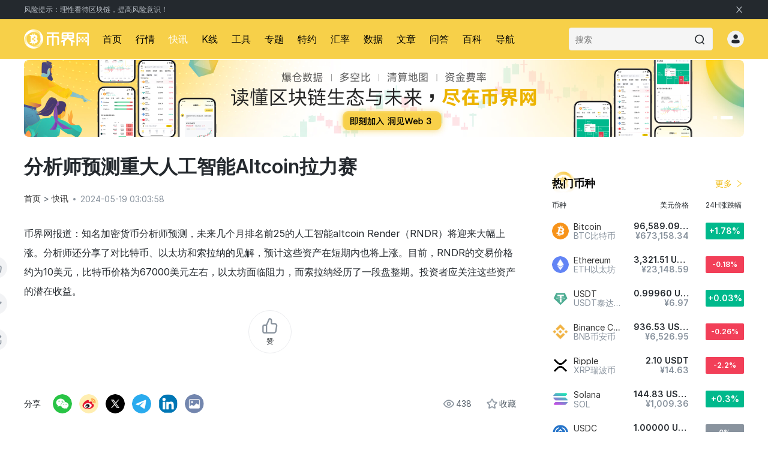

--- FILE ---
content_type: text/html; charset=utf-8
request_url: https://www.528btc.com/kx/115934904.html
body_size: 35308
content:
<!DOCTYPE html>
<html lang="en">

<head>
    <meta charset="UTF-8"/>
    <meta http-equiv="X-UA-Compatible" content="IE=edge"/>
    <meta name="viewport" content="width=device-width, initial-scale=1.0"/>
    <title>分析师预测重大人工智能Altcoin拉力赛 - 币界网</title>
    <meta name="Keywords" content=""/>
    <meta name="description" content="知名加密货币分析师预测，未来几个月排名前25的人工智能altcoin Render（RNDR）将迎来大幅上涨。分析师还分享了对比特币、以太坊和索拉纳的见解，预计这些资产在短期内也将上涨。目前，RNDR的交易价格约为10美元，比特币价格为67000美元左右，以太坊面临阻力，而索拉纳经历了一段盘整期。投资者应关注这些资产的潜在收益。..."/>
    <meta name="applicable-device" content="pc">
    <meta http-equiv="Cache-Control" content="no-transform "/>
    <meta http-equiv="mobile-agent" content="format=html5;url=https://m.528btc.com/kx/115934904.html">
    <link rel="canonical" href="https://www.528btc.com/kx/115934904.html">
    <script type="text/javascript">
        (function () {
            if (navigator.userAgent.match(/(iPhone|iPod|Android|ios)/i)) {
                const currentPath = window.location.pathname;
                const mDomain = "https://m.528btc.com" + currentPath;
                window.location.replace(mDomain);
            }
        })();
    </script>
    <script src="/js/jquery-3.3.1.min.js"></script>
    <link rel="stylesheet" href="/web-v2/css/index.css?v=5">
    <link rel="stylesheet" href="/web-v2/css/index/articleDetail.css?v=5">
    <link rel="stylesheet"
          href="/web-v2/css/particularly/particularly.min.css?v=5"/>
    <script src="/web-v2/js/html2canvas.min.js"></script>
    <script src="/web-v2/js/qrcode.min.js"></script>
    <script src="/web-v2/js/protobuf.min.js"></script>
</head>
<style>
    .special_bottom_item {
        width: 36px;
        height: 36px;
        background: #F2F3F5;
        border-radius: 18px;
        display: flex;
        align-items: center;
        justify-content: center;
    }

    .Quick_img {
        width: 20px !important;
        height: 20px !important;
        object-fit: cover !important;
    }

    .adv_content {
        margin-bottom: 32px !important;
    }

</style>
<style>
    * {
        margin: 0;
        padding: 0;
        box-sizing: border-box;
    }

    .Share_pictures {
        margin: 23px 40px;
    }

    .pictures {
        width: 750px;
    }

    .pictures_conten {
        overflow: hidden;
        font-weight: 400 !important;
        font-size: 30px !important;
        color: #24292E !important;
        line-height: 54px !important;
        letter-spacing: 1px !important;
        width: 100%;
        padding: 10px;
        position: relative;
    }

    .title_img {
        width: 100%;
        height: 300px;
        object-fit: cover;
    }

    .pictures_title {
        font-weight: 600;
        font-size: 40px;
        color: #000000;
        line-height: 56px;
        text-align: left;
        font-style: normal;
        text-transform: none;
    }

    .pictures_time {
        padding: 24px 0;
        font-weight: 400;
        font-size: 24px;
        color: #89939E;
        line-height: 32px;
        text-align: left;
        font-style: normal;
        text-transform: none;
    }

    .pictur_log {
        width: 189px;
        height: 56px;
        object-fit: cover;
    }

    .pictur_text {
        font-weight: 400;
        font-size: 28px;
        color: #000000;
        line-height: 54px;
        letter-spacing: 1px;
        text-align: left;
        font-style: normal;
        text-transform: none;
    }

    .pictur_bottom {
        display: flex;
        align-items: center;
        justify-content: space-between;
        width: 100%;
        height: 160px;
        background: #F7D049;
        margin-top: 32px;
        padding: 0 40px;
    }

    .pictur_right {
        img {
            width: 120px;
            height: 120px;
            object-fit: cover;
        }
    }

    .layui-anim-downbit {
        width: auto !important;
        height: auto !important;
        padding: 15px;
    }

    .share_window {
        position: fixed;
        top: 485px;
        left: 200px;
        transform: translate(20%, -40%);
        background-color: white;
        padding: 15px;
        z-index: 1000;
        box-shadow: 1px 1px 30px rgb(0 0 0 / 12%);
        border-radius: 8px;
    }

    .share_window .Share_img {
        display: flex;
        align-items: center;
    }

    .share_window .Share_img .neWshare_img {
        width: 32px;
        height: 32px;
        object-fit: cover;
        margin-right: 10px;
    }
</style>

<body>
<link rel="stylesheet" href="/web-v2/css/reset.css">
<link rel="stylesheet" href="/web-v2/layui/css/layui.css" media="all" />
<link rel="stylesheet" href="/web-v2/css/header.css?v=1">
<link rel="stylesheet" type="text/css" href="/web-v2/css/verify.css">
<script src="/js/layui/layui.js" charset="utf-8"></script>
<script src="/web-v2/js/jquery.min.js"></script>


<script>
  $(document).ajaxSuccess(function (data, status, xhr) {
    const {
      responseText
    } = status
    try {
      const {
        code
      } = JSON.parse(responseText)
      if ([4011, 4012].includes(code)) {
        setTimeout(() => {
          showLogin()
        }, 500)
      }
    } catch (err) { }
  })
</script>
<header>
  <!-- 头部风险tip -->
  <div class="mask_header"></div>
  <div class="tip">
    <div class="BJ_main tip">
      <div class="header_tip">
        <div>风险提示：理性看待区块链，提高风险意识！</div>
        <img src="/web-v2/img/index/close.png" alt="">
      </div>
    </div>
  </div>
  <div class="BJ_main header_by">
    <div class="BJ_lt">
      <a href="/" class="logo">
        <img src="/web-v2/img/index/logo.png" alt="币界网">
      </a>
      <ul class="leftside-navbar">
        <li class="tab hoversub withsub ">
          <a href="/">首页</a>
        </li>
        <li id="price-active" class="tab hoversub withsub">
          <a href="/coin/">行情</a>
          <div class="subblock sub-prod">
            <i class="triangle"></i>
            <div class="subfor">
              <ul class="list-subprod">
                <li> <a href="/coin/" target="_blank">币种</a></li>
                <li> <a href="/coin/market.html" target="_blank">排行榜</a></li>
                <li> <a href="/tool/pairs.html" target="_blank">加密货币对</a></li>
                <li> <a href="/exchange/" target="_blank">平台</a></li>
                <li> <a href="/wallet/" target="_blank">钱包</a></li>
              </ul>
            </div>
          </div>
        </li>
        <li id="kx-active" class="tab hoversub withsub">
          <a href="/kx/">快讯</a>
        </li>
        <li>
          <a href="/coin/kline/1.html">K线</a>
        </li>
        <li id="tool-active"> <a href="/tool/index.html">工具</a></li>
        <li id="zt-active" class="tab hoversub withsub">
          <a href="/zhuanti/">专题</a>
        </li>
        <li id="zl-active">
          <a href="/column/">特约</a>
        </li>
        <li id="currencyRate-active"> <a href="/currencyRate/">汇率</a></li>
        <li id="data-active">
          <a href="/data/">数据</a>
        </li>

        <li id="news-active" class="tab hoversub withsub">
          <a href="/news/">文章</a>
          <div class="subblock sub-prod">
            <i class="triangle"></i>
            <div class="subfor">
              <ul class="list-subprod">
                <li> <a href="/btc/" target="_blank">比特币</a></li>
                <li> <a href="/qkl/" target="_blank">区块链</a></li>
                <li> <a href="/web3/" target="_blank">Web3</a></li>
                <li> <a href="/eth/" target="_blank">以太坊</a></li>
                <li> <a href="/nft/" target="_blank">NFT</a></li>
                <li> <a href="/metaverse/" target="_blank">元宇宙</a></li>
                <li> <a href="/dex/" target="_blank">DEX</a></li>
              </ul>
            </div>
          </div>
        </li>
        <li id="ask-active">
          <a href="/qa/">问答</a>
        </li>
        <li id="baike-active">
          <a href="/baike/">百科</a>
        </li>
        <li id="daoh-active">
          <a href="/nav.html">导航</a>
        </li>
      </ul>
    </div>
    <div class="BJ_rt">
      <div class="header_box">
        <div class="ipt">
          <form action="/so/search.php" method="get" id="search-form">
            <input type="text" placeholder="搜索" class="layui-input" name="keyword" id="txtKeywords" autocomplete="off">
            <img src="/web-v2/img/index/sou.png" alt="" id="searchBtn"
              onclick="javascript:document.getElementById('search-form').submit();">
            <div class="autoComplete" id="searchPrev"></div>
          </form>
        </div>
        <!--<li class="tab">
          <a href="javascript:void(0)">
            <img src="/web-v2/img/aiChat/bot.gif" alt="bot.gif" onclick="handleOpenAiChatTab()">
          </a>
        </li>-->
        <li id="userIcon" class="tab hoversub withsub">
        </li>

        <!--<li class="tab hoversub withsub">
          <img src="/web-v2/img/index/phone.png" alt="">
          <script src="/web-v2/js/disseminate/headDown.js"></script>
        </li>-->
      </div>
    </div>
  </div>
</header>
<!-- applogin -->
<link rel="stylesheet" href="/css/app/login/login.css?v=6" />
<div class="H_login_model" style="display: none;">
  <div class="shade" onclick="hidenLogin();"></div>
  <div class="container">
    <div class="login_lt">
      <div class="bg">
        <!--<img src="/d/images/applogin/erweima.png" alt="" />
        <span>扫码下载币界网APP</span>-->
      </div>
    </div>
    <div>
      <div class="login_rt">
        <div class="login_title">欢迎来到币界网</div>
        <form class="layui-form" method="post" action="">
          <div class="layui-form-item">
            <div class="">
              <div class="layui-input-inline" style="width: 96px">
                <!-- 区号 -->
                <!-- list-open 下拉开关 -->
                <dl stop="1" class="country-countainer">
                  <dt class="country-show country-show-tel" style="width: 102px" onclick="showCountry();">
                    <p class="area-code area-phone">
                      <i class="national-flag" style="
                            background: url('https://huobicfg.s3.amazonaws.com/country_icon/37.png')
                              center center / contain no-repeat;
                          "></i>
                      <span>+86</span>
                    </p>
                    <input type="hidden" name="arecode" placeholder="区号" class="layui-input">
                    <div class="icon">
                      <i class="hb_icon_arrow_down"></i>
                    </div>
                  </dt>
                </dl>
              </div>
              <div class="e_input_field" style="width: 236px">
                <input type="text" name="phone" autocomplete="off" placeholder="请输入手机号" class="layui-input"
                  lay-affix="clear" />
              </div>
            </div>
          </div>
          <div class="layui-form-item" id="codeLogin">
            <div class="pwd-input">
              <div class="e_input_control password">
                <div class="e_input_field">
                  <input type="text" name="code" placeholder="请输入验证码" autocomplete="off" class="layui-input" />
                </div>
                <div class="toggle-password" onclick="sendCode();">
                  <div class="code">获取验证码</div>
                </div>
              </div>
            </div>
          </div>
          <div class="layui-form-item" id="psdLogin" style="display: none;">
            <div class="pwd-input">
              <div class="e_input_control password">
                <div class="e_input_field">
                  <input type="password" name="pwd" id="pwd" placeholder="请输入密码" autocomplete="off"
                    class="layui-input" />
                </div>
                <div class="pwd_icon_box">
                  <img src="/web-v2/img/hidden_pwd.png" class="pwd_icon" onclick="showPsw()">
                </div>
              </div>
            </div>
          </div>
          <div class="layui-form-item">
            <div class="pwd-input">
              <div class="e_input_control user_psd_box">
                <div class="user_psd_login" onclick="switchPsw()">
                  <div class="user_psd_title">密码登录</div>
                  <img src="/web-v2/img/switch.png" class="user_psd_icon">
                </div>
                <a class="user_forget_psd" href="/user/retrieve-pwd.html">忘记密码？</a>
              </div>
            </div>
          </div>

          <div class="login_btn" style="margin:60px 0 0 0;">
            <input type="hidden" name="codetype" value="1" />
            <button type="button" class="layui-btn" lay-submit="" lay-filter="demo1" onclick="login()">
              注册/登录
            </button>
            <!-- <a href="javascript:void(0)" class="layui-btn" lay-filter="demo1" lay-submit=""> -->
            <!-- 注册/登录 -->
            <!-- </a> -->
          </div>
          <div class="login_tips">未注册的手机号验证通过后将自动注册</div>
        </form>

      </div>
      <div class="relogin" style=" position: relative;  left: 371px;top: -472px;">
        <img src="/app/static/img/management/close-outlined1.png" style="width:20px;cursor: pointer;"
          onclick="hidenLogin();" alt="" class="close">
      </div>
    </div>

  </div>
</div>
<style>
  body {
    padding-top: 100px;
  }

  .codeshow {
    display: none;
    position: fixed;
    top: 0;
    left: 0;
    width: 100%;
    height: 100%;
    background: #080808bf;
    z-index: 10000;
    /* pointer-events: auto; */
  }

  .mpanel_content {
    position: fixed;
    display: flex;
    width: 300px;
    height: 200px;
    z-index: 10001;
    display: flex;
    align-items: end;
    justify-content: center;
    flex-direction: column;
    z-index: -1;
    top: 50%;
    left: 50%;
    margin-left: -150px;
    margin-top: -100px;
  }

  #mpanel1 {
    /* position: fixed;
      top:0;
      left: 0;
      width: 100%;
      height: 100vh;
      display: flex;
      align-items: center;
      justify-content: center;
      flex-direction: column;
      z-index: -1; */
  }

  .mpanel_close {
    cursor: pointer;
    width: 20px;
    height: 20px;
    display: none;
  }

  .mpanel_close {
    /* width: 4rem;
    height: 4rem; */
  }

  #userIcon .red_dot {
    position: absolute;
    display: none;
    right: 2rem;
    /* top: 1.9rem; */
    width: 4px;
    height: 4px;
    background: #FF3526;
    border-radius: 50%;
    border: 0.17rem solid #FFFFFF;
  }

  #userIcon .user_info {
    border-radius: 50%;
  }

  .personal_center {
    position: relative;
  }

  .list_red_dot {
    position: absolute;
    display: none;
    right: -1rem;
    top: 1.8rem;
    width: 1rem;
    height: 1rem;
    background: #FF3526;
    border-radius: 50%;
    border: 0.17rem solid #FFFFFF;
  }
</style>
<div class="codeshow">

</div>
<div class="mpanel_content">
  <img class="mpanel_close" src="/web-v2/img/index/close.png" alt="">
  <div id="mpanel1"></div>
</div>
<script>
  // 获取当前URL
  const currentUrl = window.location.href;

  // 获取链接元素
  const priceActive = document.getElementById("price-active");
  const newsActive = document.getElementById("news-active");
  const kxActive = document.getElementById("kx-active");
  const ztActive = document.getElementById("zt-active");
  const askActive = document.getElementById("ask-active");
  const baikeActive = document.getElementById("baike-active");
  const currencyRateActive = document.getElementById("currencyRate-active");
  const dataActive = document.getElementById("data-active");
  const toolActive = document.getElementById("tool-active");
  const navActive = document.getElementById("daoh-active");
  const zlActive = document.getElementById("zl-active");

  // 根据URL匹配并添加活动状态的样式
  if (currentUrl.includes("/zhuanti/")) {
    ztActive.classList.add("active");
  } else if (currentUrl.includes("/coin/")) {
    priceActive.classList.add("active");
  } else if (currentUrl.includes("/exchange/")) {
    priceActive.classList.add("active");
  } else if (currentUrl.includes("/pairs")) {
    priceActive.classList.add("active");
  } else if (currentUrl.includes("/tool/")) {
    toolActive.classList.add("active");
  } else if (currentUrl.includes("/hotsearchList/")) {
    priceActive.classList.add("active");
  } else if (currentUrl.includes("/contractList/")) {
    priceActive.classList.add("active");
  } else if (currentUrl.includes("/grayList/")) {
    priceActive.classList.add("active");
  } else if (currentUrl.includes("/btcData/")) {
    priceActive.classList.add("active");
  } else if (currentUrl.includes("/ethData/")) {
    priceActive.classList.add("active");
  } else if (currentUrl.includes("/mtgox/")) {
    priceActive.classList.add("active");
  } else if (currentUrl.includes("/news/")) {
    newsActive.classList.add("active");
  } else if (currentUrl.includes("/btc/")) {
    newsActive.classList.add("active");
  } else if (currentUrl.includes("/qkl/")) {
    newsActive.classList.add("active");
  } else if (currentUrl.includes("/web3/")) {
    newsActive.classList.add("active");
  } else if (currentUrl.includes("/eth/")) {
    newsActive.classList.add("active");
  } else if (currentUrl.includes("/nft/")) {
    newsActive.classList.add("active");
  } else if (currentUrl.includes("/metaverse/")) {
    newsActive.classList.add("active");
  } else if (currentUrl.includes("/dex/")) {
    newsActive.classList.add("active");
  } else if (currentUrl.includes("/kx/")) {
    kxActive.classList.add("active");
  } else if (currentUrl.includes("/qa/")) {
    askActive.classList.add("active");
  } else if (currentUrl.includes("/baike/")) {
    baikeActive.classList.add("active");
  } else if (currentUrl.includes("/currencyRate/")) {
    currencyRateActive.classList.add("active");
  } else if (currentUrl.includes("/data/")) {
    dataActive.classList.add("active");
  } else if (currentUrl.includes("/nav")) {
    navActive.classList.add("active");
  } else if (currentUrl.includes("/column")) {
    zlActive.classList.add("active");
  }



  $(".header_tip").on("click", "img", function (e) {
    var v = $(e.target)
    v.parents('header').find('.tip').remove()
  });

  $(document).ready(function () {
    $("#txtKeywords").keyup(function () {
      $("#searchPrev").show();
      var kw = $.trim($(this).val());
      $.ajax({
        url: '/e/extend/api/index.php?m=news&c=search&key=' + kw,
        type: 'GET',
        success: function (res) {
          $("#searchPrev").html(res);
        }
      })
    });

    $(document).click(function () {
      $("#searchPrev").hide();
    });

    $("#txtKeywords").keyup(function (e) {
      if (window.event.keyCode == 13 || window.event.keyCode == 10) {
        search();
      }
    });

    $("#searchBtn").click(function () {
      if ($.trim($("#txtKeywords").val())) {
        search();
      }
    });


  });

  function search() {
    window.location.href = "/so/search.php?keyword=" + $("#txtKeywords").val();
  }
</script>

<script src="/web-v2/js/crypto-js.js"></script>
<script src="/web-v2/js/ase.js"></script>
<script src="/web-v2/js/verify.js"></script>

<!-- 忘记密码/密码登录 -->
<script>
  let showPswStatus = false;
  let loginType = 1; //1为验证码 2为密码
  $('.user_forget_psd').hide();
  $password = $('#pwd')

  function showPsw() {
    if (showPswStatus) {
      showPswStatus = false;
      $('.pwd_icon').attr('src', '/web-v2/img/hidden_pwd.png')
      $password.attr('type', 'password')
    } else {
      showPswStatus = true;
      $('.pwd_icon').attr('src', '/web-v2/img/show_pwd.png')
      $password.attr('type', 'text')
    }
  }

  function switchPsw() {
    if (loginType == 1) {
      $('#psdLogin').show();
      $('#codeLogin').hide();
      $('.user_psd_title').text('短信登录')
      loginType = 2;
      $('.user_forget_psd').show();
    } else {
      $('#codeLogin').show();
      $('#psdLogin').hide();
      $('.user_psd_title').text('密码登录')
      loginType = 1;
      $('.user_forget_psd').hide();
    }
  }
</script>
<script>
  $(".codeshow").click(function () {
    $(this).hide();
    $(".mpanel_content").css("z-index", "-1");
    $(".mpanel_close").hide();
    $("#mpanel1").remove()
    let ny = '<div id="mpanel1"></div>'
    $('.mpanel_content').append(ny)
  })
  $(".mpanel_close").on("click", function () {
    $(".codeshow").hide();
    $(".mpanel_content").css("z-index", "-1");
    $(".mpanel_close").hide();
    $("#mpanel1").remove()
    let ny = '<div id="mpanel1"></div>'
    $('.mpanel_content').append(ny)
  });

  function showCountry() {
    let isshow = $('.country-select').css('display');
    console.log('isshow', isshow);
    if (isshow == 'block') {
      $('.country-select').hide();
    } else {
      $('.country-select').show();
    }
  }

  function setCountry(CountryAreCode, data, img) {
    $('.area-code > span').text(data);
    //background: url('https://huobicfg.s3.amazonaws.com/country_icon/169.png') center center / contain no-repeat;
    let bcimg = "background: url('https://huobicfg.s3.amazonaws.com/country_icon/" + img +
      ".png') center center / contain no-repeat;"
    $('.area-code > i').attr('style', bcimg);
    $('.coutry-li > dd > ul > li').attr('class', '');
    $('.coutry-li > dd > ul > #' + CountryAreCode).attr('class', 'active');
  }




  function showLogin() {
    $('.H_login_model').show();
  }

  function hidenLogin() {
    $('.H_login_model').hide();
  }

  // function checkLogin () {
  //   $('.H_login_model').show();
  // }

  function sendCode() {
    let email = '';
    let mobile = $("input[name='phone']").val();
    let countryCode = $('.area-code > span').text() + ' ';
    countryCode = countryCode.slice(1, -1);
    let type = 1; //1手机
    // let data = {code: "", countryCode, email, mobile, type};
    let data = {
      "action": "check",
      data: {
        countryCode,
        mobile,
        type
      }
    };

    if (mobile == '') {
      // layer.alert('请填写手机号码', {icon: 2, title: '提示'});
      layer.msg('请填写手机号码', {
        icon: 2
      });
      return false;
    }

    $.post("/e/extend/api/index.php?m=v2&c=app", data, function (result) {
      let res = JSON.parse(result);

      if (res.code == '200' && res.data == true) {
        sendCode2()

        // layer.alert('发送成功，请查收短信验证码', {icon: 6, title: '验证码发送提示'});
      } else if (res.code == '200' && res.data == false) {
        $(".codeshow").show()
        $(".mpanel_content").css("z-index", "10001");
        $(".mpanel_close").show();
        // $("#mpanel1").css("position","fixed");
        $('#mpanel1').slideVerify({
          baseUrl: 'http://' + window.location.host,
          mode: 'fixed',
          imgSize: { //图片的大小对象
            width: '300px',
            height: '200px',
          },
          barSize: {
            width: '300px',
            height: '40px',
          },
          ready: function () { //加载完毕的回调

          },
          success: function (params) { //成功的回调
            // 返回的二次验证参数 合并到验证通过之后的逻辑 参数中回传服务器
            $(".codeshow").hide()
            $(".mpanel_content").css("z-index", "-1");
            $(".mpanel_close").hide();
            $("#mpanel1").remove()
            let ny = '<div id="mpanel1"></div>'
            $('.mpanel_content').append(ny)
            sendCode2(params.captchaVerification)

          },
          error: function () { //失败的回调
          }
        });
      } else {
        layer.msg(res.msg, {
          icon: 2
        });
      }
    });

  }

  function sendCode2(num) {
    let email = '';
    let captchaVerification = num
    let mobile = $("input[name='phone']").val();
    let countryCode = $('.area-code > span').text() + ' ';
    countryCode = countryCode.slice(1, -1);
    let type = 1; //1手机
    let data = {
      code: "",
      countryCode,
      email,
      mobile,
      type,
      captchaVerification
    };
    $.post("/e/extend/api/index.php?m=appapi&c=sendcode", data, function (result) {
      let res = JSON.parse(result);
      if (res.code == 200) {
        hadSendCode();
      } else {
        layer.msg(res.msg, {
          icon: 2
        });
      }
    });
  }

  function hadSendCode() {
    $('.toggle-password > div').text('重新发送验证码(60s)');
    $('.toggle-password').attr('onclick', '');
    $('.toggle-password > div').attr('style', 'color:#888;');
    setClickSendCode(60);
  }

  function setClickSendCode(i) {
    if (i > 0) {
      $('.toggle-password > div').text('重新发送验证码(' + i + 's)');
      //console.log('重新发送验证码('+i+'s)');
    } else {
      $('.toggle-password').attr('onclick', 'sendCode();');
      $('.toggle-password > div').attr('style', '');
      $('.toggle-password > div').text('获取验证码');
      return true;
    }
    let li = i - 1;
    setTimeout("setClickSendCode(" + li + ");", 1000);
  }



  function logout() {
    $.ajax({
      url: '/e/extend/api/index.php?m=appapi&c=logout',
      type: 'post',
      cache: false,
      dataType: 'json',
      success: function (res) {
        
        if (localStorage.getItem('userInfo')) {
          localStorage.removeItem('userInfo')
        }
        // 删除 token 和 uid cookie
        const domain = window.location.hostname;
        document.cookie = `token=; Path=/; Domain=${domain}; Max-Age=0; SameSite=Lax${location.protocol === 'https:' ? '; Secure' : ''}`;
        document.cookie = `uid=; Path=/; Domain=${domain}; Max-Age=0; SameSite=Lax${location.protocol === 'https:' ? '; Secure' : ''}`;
        if (currentUrl.includes("/change-pwd")) {
          window.location.href = '/'
        } else {
          location.reload();
        }
      },
      error: function (e) {
        console.log('resdata e', e);
      }
    });

  }


  function login() {
    let mobile = $("input[name='phone']").val();
    let code = $("input[name='code']").val();
    let password = $("input[name='pwd']").val();
    console.log(code);
    let countryCode = $('.area-code > span').text();
    countryCode = countryCode.slice(1);


    let type = 0;
    let data;
    if (!mobile) {
      layer.msg('请填写手机号码', {
        icon: 2
      });
      return false;
    }
    if (loginType == 1 && !code) {
      layer.msg('请填写验证码', {
        icon: 2
      });
      return false;
    }
    if (loginType == 2 && !password) {
      layer.msg('请填写密码', {
        icon: 2
      });
      return false;
    }
    if (loginType == 1) {
      data = {
        "action": "login",
        data: {
          countryCode,
          code,
          mobile,
          type
        }
      }
      loginSubmit(data);
    } else {
      $(".codeshow").show()
      $(".mpanel_content").css("z-index", "10001");
      $(".mpanel_close").show();
      // $("#mpanel1").css("position","fixed");
      $('#mpanel1').slideVerify({
        baseUrl: 'http://' + window.location.host,
        mode: 'fixed',
        imgSize: { //图片的大小对象
          width: '300px',
          height: '200px',
        },
        barSize: {
          width: '300px',
          height: '40px',
        },
        ready: function () { //加载完毕的回调

        },
        success: function (params) {
          $(".codeshow").hide()
          $(".mpanel_content").css("z-index", "-1");
          $(".mpanel_close").hide();
          $("#mpanel1").remove()
          let ny = '<div id="mpanel1"></div>'
          $('.mpanel_content').append(ny)
          let captchaVerification = params.captchaVerification;
          data = {
            "action": "login",
            data: {
              countryCode,
              password,
              mobile,
              type,
              captchaVerification
            }
          }
          loginSubmit(data);

        },
        error: function () { //失败的回调
        }
      });
    }
  }

  function loginSubmit(data) {
    $.post("/e/extend/api/index.php?m=v2&c=app", data, function (result) {
      let res = JSON.parse(result);
      if (res.code != 200) {
        layer.msg(res.msg, {
          icon: 2,
          time: 3000
        });
        return false;
      }

      storage.setExpire("userInfo", res.data, 2592000);
      const domain = window.location.hostname;
      const encodedToken = encodeURIComponent(res.data.token);
      document.cookie = `token=${encodedToken}; Path=/; Domain=${domain}; Max-Age=2592000; SameSite=Lax${location.protocol === 'https:' ? '; Secure' : ''}`;
      document.cookie = `uid=${res.data.member.id}; Path=/; Domain=${domain}; Max-Age=2592000; SameSite=Lax${location.protocol === 'https:' ? '; Secure' : ''}`;
      if (currentUrl.includes("/retrieve-pwd")) {
        window.location.href = '/'
        return;
      }
      location.reload();
    });
  }

  const storage = {
      setExpire(key, value, expire) {
          const item = {
              data: value,
              expire: Date.now() + expire * 1000,
          };
          localStorage.setItem(key, JSON.stringify(item));
      },

      getExpire(key) {
          const itemStr = localStorage.getItem(key);
          if (!itemStr) return null;

          const item = JSON.parse(itemStr);
          if (Date.now() > item.expire) {
              localStorage.removeItem(key);
              return null;
          }
          return item.data;
      },
  };

  function toPath(path) {
    window.location.href = path;
  }
</script>
<script>
  $("#left_nav").hover(function () {
    $(".right_nav").show();
    $(".mask_header").show()
  });

  $(".mask_header").hover(function () {
    $(".right_nav").hide();
    $(this).hide()
  });
</script>
<script>
  //let _isSinglePage =''
  let _isSinglePage = true;
  let checkLoginStatus;

  $(document).ready(() => {
      updateUserInfo();
  });

  const updateUserInfo = () => {
      const data = storage.getExpire("userInfo");
      checkLoginStatus = data;
      const node = $('#userIcon');
      node.empty();

      if (data) {
          node.append(`
      <a href="javascript:void(0)">
        <img src="${data.member.header}">
      </a>
      <div class="subblock sub-prod" id="home">
        <i class="triangle"></i>
        <div class="subfor">
          <ul class="list-subprod">
            <li><a href="/app/collectAtion.php">个人主页
                <div class="red_dot"></div></a>
            <li><a href="/user/change-pwd.html">设置</a>
            ${data.member.creatorFlag
              ? `<li id="creator"><a href="/app/console/mange.php">发布作品</a>`
              : ''
          }
            <li><a href="/coin/?id=my">我的自选</a>
            <li><a href="javascript:;" onclick="logout();">退出登录</a></li>
          </ul>
        </div>
      </div>
    `);
          //hasMeassage();
      } else {
          node.append(`
      <a href="javascript:void(0)" id="login">
        <img src="/web-v2/img/index/user.png" id="avatar" onclick="showLogin()">
      </a>
    `);
      }
  };

  // function hasMeassage() {
  //   let url = '/e/extend/api/index.php?m=v2&c=app'
  //   $.ajax({
  //     url: url,
  //     data: { action: "notice" },
  //     type: 'POST',
  //     success: function (res) {
  //       let resData = JSON.parse(res);
  //       if (resData.code != 200) {
  //         layer.msg(resData.msg, { icon: 2 });
  //         return;
  //       }
  //       let data = resData.data
  //       if (data.comment > 0 || data.like > 0) {
  //         $('#userIcon .red_dot').show();
  //         $('#userIcon .list_red_dot').show();
  //       }

  //     },
  //     error: function (e) {
  //       console.log('resdata e', e);
  //     }
  //   })
  // }
  // 另起页面打开 ai chat
  function handleOpenAiChatTab() {
    if (!checkLoginStatus) {
      showLogin();
      return;
    }
    var screenWidth = window.screen.width;
    var screenHeight = window.screen.height;
    var newWindowWidth = 660;
    var newWindowHeight = screenHeight / 2;
    var leftPosition = (screenWidth - newWindowWidth) / 2;
    var topPosition = (screenHeight - newWindowHeight) / 2;
    var newWindow = window.open('/tool/aiChat.html', '', 'width=' + newWindowWidth + ', height=' + newWindowHeight +
      ', top=' + topPosition + ', left=' + leftPosition);
  }
</script>
<!-- applogin end -->
<div class="BJ_main">
    <div class="BJ_swiper">
        <div class="layui-carousel" id="slide">
            <div carousel-item>
                <div>
                    <a href="/joinus.html">
                        <img
                                src="/web-v2/img/n-banner-02.png?v=5"
                        />
                    </a>
                </div>
                <div>
                    <a href="javascript:void(0)" class="banner">
                        <img
                                src="/web-v2/img/n-banner-01.jpg?v=5"
                                alt=""
                        />
                    </a>
                </div>
            </div>
        </div>
    </div>
</div>
<style>
    .BJ_main .BJ_swiper {
        width: 1200px;
        border-radius: 8px;
        overflow: hidden;
        margin-bottom: 26px;
        height: 128px;
    }

    .BJ_main .BJ_swiper img {
        width: 1200px;
        height: 128px;
    }

    .BJ_main .BJ_swiper .layui-carousel {
        height: 128px !important;
    }

    .BJ_main .BJ_swiper .layui-carousel-ind {
        text-align: right;
    }

    .BJ_main .BJ_swiper .layui-carousel-ind ul {
        background: transparent;
        padding: 0;
        margin-right: 16px;
    }

    .BJ_main .BJ_swiper .layui-carousel-ind ul li {
        width: 6px;
        height: 6px;
        transition: all 0.3s;
        border-radius: 1px;
        background: rgba(255, 255, 255, 0.6);
    }

    .BJ_main .BJ_swiper .layui-carousel-ind ul li.layui-this {
        width: 20px;
        background: #fff;
    }
</style>
<script>
    layui.use("carousel", function () {
        var carousel = layui.carousel;
        //建造实例
        carousel.render({
            elem: "#slide",
            width: "100%", //设置容器宽度
            arrow: "hover", //始终显示箭头
            //,anim: 'updown' //切换动画方式
        });
    });
</script>
<!-- 主体 -->
<main class="BJ_by">
    <div class="BJ_main">
        <!-- 左边 -->
        <div class="BJ_lt">
            <!-- 文章详情 -->
            <div class="article">
                <div class="article_posi" style="">
                    <div class="giveAlike  special_bottom_item">
                        <img src="/web-v2/img/ArticleDetails/thumbs-up@2x.png" alt="" class="Quick_img"
                             id="giveAImage"/>
                    </div>
                    <div class="Collect special_bottom_item" style=" margin: 24px 0;">
                        <img src="/web-v2/img/ArticleDetails/star-01@2x.png" alt="" id="Collect_b"
                             class="Quick_img"/>
                    </div>
                    <div class="fenxiang special_bottom_item">
                        <img src="/web-v2/img/ArticleDetails/share-05@2x (2)(1).png" alt="" class="Quick_img"
                             id="QuickImg" onclick="toggleShareWindow()">
                    </div>

                    <!-- shareWindow content -->

                </div>
                <div id="shareWindow" class="share_window" style="display: none;">
                    <div class="Share_img">
                        <img src="/web-v2/img/ArticleDetails/wx.png" alt="分享到微信" class="neWshare_img"
                             id="newWechatShareBtn"/>
                        <img src="/web-v2/img/ArticleDetails/X.png" alt="分享到推特" class="neWshare_img"
                             id="newXShareBtn"/>
                        <img src="/web-v2/img/ArticleDetails/tg.png" alt="分享到电报" class="neWshare_img"
                             id="newTgShareBtn"/>
                        <img src="/web-v2/img/ArticleDetails/Weibo@2x.png" alt="分享到微博" class="neWshare_img"
                             id="newWeiboShareBtn"/>
                        <!-- <img src="/web-v2/img/ArticleDetails/QQ@2x.png" alt="分享到QQ" class="neWshare_img"
                            id="newQQShareBtn" /> -->
                        <img src="/web-v2/img/ArticleDetails/linkedin@2x.png" alt="分享到LinkedIn" class="neWshare_img"
                             id="newLinkedinShareBtn"/>
                        <img src="/web-v2/img/ArticleDetails/image@2x.png" alt="分享到图片" class="neWshare_img"
                             id="newImgShareBtn" style="margin-right: 0;"/>
                        <!-- QR Code -->
                        <div id="newQrCodeModal"
                             style="display: none; box-shadow: rgba(0, 0, 0, 0.12) 1px 1px 30px; border-radius: 12px;">
                            <span id="newQrCodeMessage">请打开微信扫一扫</span>
                            <div id="newQrCode"></div>
                            <p>微信里点“发现”，扫一下二维码便可将本篇文章分享至朋友圈</p>
                        </div>
                    </div>
                </div>
                <div class="article_title">
                    分析师预测重大人工智能Altcoin拉力赛
                </div>
                <div class="article_time">
                    <span><a href="/">首页</a>&nbsp;>&nbsp;<a href="/e/action/ListInfo/?classid=115">快讯</a></span>
                    <i class="dot"></i>
                    <i>2024-05-19 03:03:58</i>
                </div>
                <script src="/web-v2/js/appdown.js"></script>
                <script src="/d/js/acmsd/thea44.js"></script>                <!-- 富文本 内容区域 -->
                <div class="rich_text" style="margin-top: 20px;">币界网报道：知名加密货币分析师预测，未来几个月排名前25的人工智能altcoin Render（RNDR）将迎来大幅上涨。分析师还分享了对比特币、以太坊和索拉纳的见解，预计这些资产在短期内也将上涨。目前，RNDR的交易价格约为10美元，比特币价格为67000美元左右，以太坊面临阻力，而索拉纳经历了一段盘整期。投资者应关注这些资产的潜在收益。</div>
                <!-- 币种列表 -->
                <div class="kx_coin_list">
                                    </div>
                <div class="calendar_bg">
                    <div class="calendar_left">
                        <div class="giveAlike">
                            <img src="/web-v2/img/ArticleDetails/thumbs-up@2x.png" alt="" class="headImg"
                                 id="likeImage"/>
                            <span class="giveAlike_text" id="likeText">赞</span>
                        </div>
                        <div class="content_bottom">
                            <div class="Share_img">
                                分享
                                <img src="/web-v2/img/ArticleDetails/wx.png" alt="分享到微信" class="share_img"
                                     id="wechatShareBtn" style=" margin-left: 20px;"/>
                                <img src="/web-v2/img/ArticleDetails/Weibo@2x.png" alt="分享到微博" class="share_img"
                                     id="weiboShareBtn"/>
                                <img src="/web-v2/img/ArticleDetails/X.png" alt="分享到推特" class="share_img"
                                     id="xShareBtn"/>
                                <img src="/web-v2/img/ArticleDetails/tg.png" alt="分享到电报" class="share_img"
                                     id="tgShareBtn"/>
                                <!-- <img src="/web-v2/img/ArticleDetails/QQ@2x.png" alt="分享到QQ" class="share_img"
                                    id="QQShareBtn" /> -->
                                <img src="/web-v2/img/ArticleDetails/linkedin@2x.png" alt="分享到LinkedIn"
                                     class="share_img" id="linkedinShareBtn"/>
                                <img src="/web-v2/img/ArticleDetails/image@2x.png" alt="分享到图片" class="share_img"
                                     id="imgShareBtn"/>
                                <!-- 二维码 -->
                                <div id="qrCodeModal"
                                     style="display: none;box-shadow: rgba(0, 0, 0, 0.12) 1px 1px 30px; border-radius: 12px;">
                                    <span id="qrCodeMessage">请打开微信扫一扫</span>
                                    <div id="qrCode"></div>
                                    <p>微信里点“发现”，扫一下二维码便可将本篇文章分享至朋友圈</p>
                                </div>

                            </div>

                            <div class="share_right">
                                <div class="give">
                                    <img src="/web-v2/img/ArticleDetails/eye@2x (3).png" alt=""/>
                                    <span class="give_text">438</span>
                                </div>
                                <div class="Collect">
                                    <img src="/web-v2/img/ArticleDetails/star-01@2x.png" alt="" id="Collect_a"/>
                                    <span id="Collect_num" class="Collect_text">收藏</span>
                                </div>
                            </div>
                        </div>
                        <!-- 发表评论 -->
                        <!-- <div class="review">
                            <div class="events_title">
                                <div class="title_logo">
                                    <img src="/web-v2/img/ArticleDetails/title_bg.png" alt="" class="logo_img"/>
                                </div>
                                <div class="title">发表评论</div>
                            </div>
                            <form class="seletor-box" id="mainCommentForm">
                                <div class="input-container">
                                    <input class="placeholder" type="text" placeholder="说点什么吧"
                                           id="mainCommentInput"/>
                                </div>
                                <div class="review_btn" id="postMainComment">发表评论</div>
                            </form>

                            <div class="token_select_list">
                                <img src="/web-v2/img/ArticleDetails/zanwu@2x.png" alt=""/>
                                <div class="none_text">暂无评论</div>
                            </div>

                            <ul class="review-list" id="reviewList">

                            </ul>
                            <div class="comment_more_box f-c-c" id="loadMoreComments"
                                 style="cursor: pointer; display: none;">
                                查看更多评论<img src="/web-v2/img/ArticleDetails/arrow_down.png"
                                                 class="comment_more_icon">
                            </div>

                            <div class="comment_nomore_box" id="noMoreComments" style="display: none;">没有更多评论了
                            </div>
                        </div> -->

                        <!-- 相关阅读 -->
                        <div class="Other_events">
                            <div class="events_box">
                                <div class="events_title head_events_title">
                                    <div class="title_logo" style="display: block;">
                                        <img src="/web-v2/img/ArticleDetails/title_bg.png" alt=""
                                             class="logo_img"/>
                                    </div>
                                    <div class="title titleevents" style="color: #0D111C;">相关阅读</div>
                                </div>
                                <div class="events_title head_events_title">
                                    <div class="title_logo" style="display: none;">
                                        <img src="/web-v2/img/ArticleDetails/title_bg.png" alt=""
                                             class="logo_img"/>
                                    </div>
                                    <div class="title titleevents" style="color: #7C8597;">币界百科</div>
                                </div>
                                <div class="events_title head_events_title">
                                    <div class="title_logo" style="display: none;">
                                        <img src="/web-v2/img/ArticleDetails/title_bg.png" alt=""
                                             class="logo_img"/>
                                    </div>
                                    <div class="title titleevents" style="color: #7C8597;">币界资讯</div>
                                </div>
                            </div>
                            <!-- 相关阅读 -->
                            <div class="events_content_box" style="display: block;">

                                                                    <div class="events_list">
                                        <div class="Currency">
                                            <img src="http://img.528btc.com.cn/pro/2026-01-15/img/17684574170189h7464368bhah45c621jhcx04j8h44c4.jpg" alt="" class="btc-ico">
                                        </div>
                                        <div class="events_text">
                                            <div class="events_title">
                                                <a class="title_a" href="/news/116366115.html" target="_blank">
                                                    莱特币价格预测：由于休眠钱包活动引发抛售压力，LTC价格跌破75美元                                                </a>
                                            </div>
                                            <div class="events_conten">
                                                莱特币 (LTC) 价格跌幅扩大，截至周四发稿时已跌破 75 美元，未能突破关键阻力位。休眠钱包交易活跃度上升，进一步加剧了市场看跌情绪。                                            </div>
                                            <div class="events_bottom">
                                                <div class="bottom_left">
                                                    <i class="left_title">
                                                        区块链                                                    </i>
                                                    <div class="border_i"></div>
                                                    <i class="left_time">2026-01-15 13:35:43</i>
                                                </div>
                                            </div>
                                        </div>
                                    </div>
                                                                    <div class="events_list">
                                        <div class="Currency">
                                            <img src="http://img.528btc.com.cn/pro/2026-01-15/img/176845734941115c5hx83hah4h6653a4jb36c3cc78chc.jpg" alt="" class="btc-ico">
                                        </div>
                                        <div class="events_text">
                                            <div class="events_title">
                                                <a class="title_a" href="/news/116366114.html" target="_blank">
                                                    以太坊——这位白宫巨鲸为何预测其价格将上涨 60%，达到 5400 美元？                                                </a>
                                            </div>
                                            <div class="events_conten">
                                                分析师们押注以太坊价格将在第一季度达到 5000 美元以上，这一目标能否实现？                                            </div>
                                            <div class="events_bottom">
                                                <div class="bottom_left">
                                                    <i class="left_title">
                                                        区块链                                                    </i>
                                                    <div class="border_i"></div>
                                                    <i class="left_time">2026-01-15 13:33:41</i>
                                                </div>
                                            </div>
                                        </div>
                                    </div>
                                                                    <div class="events_list">
                                        <div class="Currency">
                                            <img src="http://img.528btc.com.cn/pro/2026-01-15/img/1768446630465c9a0719c14jj487c347037c3855507hx.jpg" alt="" class="btc-ico">
                                        </div>
                                        <div class="events_text">
                                            <div class="events_title">
                                                <a class="title_a" href="/news/116366100.html" target="_blank">
                                                    Zero Knowledge Proof的每日实时拍卖、价值1亿美元的人工智能基础设施以及600倍的潜在投资回报率令资深交易员震惊不已。                                                </a>
                                            </div>
                                            <div class="events_conten">
                                                了解零知识证明 (ZKP) 代币如何随着现场拍卖的进行、人工智能基础设施的激活以及 2026 年 600 倍的投机活动而获得关注。                                            </div>
                                            <div class="events_bottom">
                                                <div class="bottom_left">
                                                    <i class="left_title">
                                                        区块链                                                    </i>
                                                    <div class="border_i"></div>
                                                    <i class="left_time">2026-01-15 09:51:11</i>
                                                </div>
                                            </div>
                                        </div>
                                    </div>
                                                                    <div class="events_list">
                                        <div class="Currency">
                                            <img src="http://img.528btc.com.cn/pro/2026-01-15/img/1768440220058b0a3269744b3b07923322049c23ba4b0.jpg" alt="" class="btc-ico">
                                        </div>
                                        <div class="events_text">
                                            <div class="events_title">
                                                <a class="title_a" href="/news/116366091.html" target="_blank">
                                                    Robinhood首席执行官称人工智能可能引发“就业奇点”                                                </a>
                                            </div>
                                            <div class="events_conten">
                                                Vlad Tenev 认为人工智能将推动新工作岗位、个体公司和行业的蓬勃发展，而不仅仅是造成人员更替。                                            </div>
                                            <div class="events_bottom">
                                                <div class="bottom_left">
                                                    <i class="left_title">
                                                        区块链                                                    </i>
                                                    <div class="border_i"></div>
                                                    <i class="left_time">2026-01-15 07:33:57</i>
                                                </div>
                                            </div>
                                        </div>
                                    </div>
                                                                    <div class="events_list">
                                        <div class="Currency">
                                            <img src="http://img.528btc.com.cn/pro/2026-01-15/img/17684330203678c7bc9h01ah13x1946j7cc077ccha4j0.jpg" alt="" class="btc-ico">
                                        </div>
                                        <div class="events_text">
                                            <div class="events_title">
                                                <a class="title_a" href="/news/116366077.html" target="_blank">
                                                    Chainalysis预测，人工智能和身份冒用将导致加密货币诈骗损失在2025年达到创纪录的170亿美元。                                                </a>
                                            </div>
                                            <div class="events_conten">
                                                Chainalysis 的一份新报告发现，人工智能驱动的加密货币诈骗效率更高、利润更高，也更难阻止。                                            </div>
                                            <div class="events_bottom">
                                                <div class="bottom_left">
                                                    <i class="left_title">
                                                        区块链                                                    </i>
                                                    <div class="border_i"></div>
                                                    <i class="left_time">2026-01-15 06:35:55</i>
                                                </div>
                                            </div>
                                        </div>
                                    </div>
                                                            </div>
                            <!-- 百科相关阅读 -->
                            <div class="events_content_box">
                                                                <div class="events_list">
                                    <div class="Currency">
                                        <img src="http://img.528btc.com.cn/uploadfile/2025-12-11/c8a79b23b67b6f30c1eb32c44d0aca53.png" alt="" class="btc-ico">
                                    </div>
                                    <div class="events_text">
                                        <div class="events_title">
                                            <a class="title_a" href="/baike/zuw.html" target="_blank">
                                                Livepeer（LPT）是什么币？未来价格走势怎样？值得投资吗？                                            </a>
                                        </div>
                                        <div class="events_conten">
                                            简介摘要：Livepeer（LPT）是基于以太坊的去中心化视频转码协议的原生功能型代币。本文全面解析了该项目的技术愿景与经济模型，回顾了LTP代币的历史价格波动，并从技术采用、市场竞争等多维度分析了其未来走势与价格影响因素。最后，文章系统评估了投资LPT的潜在机遇与风险，为投资者提供了审慎的决策框架。                                        </div>
                                        <div class="events_bottom">
                                            <div class="bottom_left">
                                                <i class="left_title">
                                                    数字货币百科                                                </i>
                                                <div class="border_i"></div>
                                                <i class="left_time">2025-12-11 17:23:57</i>
                                            </div>
                                        </div>
                                    </div>
                                </div>
                                                                <div class="events_list">
                                    <div class="Currency">
                                        <img src="https://img.528btc.com.cn/2024/cover/1607.jpg" alt="" class="btc-ico">
                                    </div>
                                    <div class="events_text">
                                        <div class="events_title">
                                            <a class="title_a" href="/baike/798834.html" target="_blank">
                                                MAV永续合约新手必知！3大特点与5大交易雷区揭秘                                            </a>
                                        </div>
                                        <div class="events_conten">
                                            在加密货币交易的浪潮中，MAV永续合约正吸引着众多投资者的目光。它作为一种创新的金融衍生品，有着独特的魅力。没有交割日期，让投资者无需担心到期结算问题，可长期持有；高达100倍的灵活可调杠杆，能放大收益但也伴随着高风险；双套价格机制，提高了价格被操纵的难度，保障了交易环境的公平性。然而，投资MAV永续合约并非一帆风顺，高杠杆带来的潜在亏损、市场情绪和新闻事件引发的价格剧烈波动等风险，都需要投资者谨慎应对。DYOR，做好充分的准备，才能在这个充满机遇与挑战的市场中稳健前行。                                        </div>
                                        <div class="events_bottom">
                                            <div class="bottom_left">
                                                <i class="left_title">
                                                    区块链百科                                                </i>
                                                <div class="border_i"></div>
                                                <i class="left_time">2025-03-08 10:41:58</i>
                                            </div>
                                        </div>
                                    </div>
                                </div>
                                                                <div class="events_list">
                                    <div class="Currency">
                                        <img src="https://img.528btc.com.cn/2024/cover/1399.jpg" alt="" class="btc-ico">
                                    </div>
                                    <div class="events_text">
                                        <div class="events_title">
                                            <a class="title_a" href="/baike/798587.html" target="_blank">
                                                2025年虚拟货币排行榜前十名大揭秘！谁将引领未来？                                            </a>
                                        </div>
                                        <div class="events_conten">
                                            在虚拟货币的世界里，竞争激烈且变化莫测。2025年虚拟货币排行榜前十名备受关注。比特币作为开山鼻祖，凭借稀缺性和广泛认可度稳居榜首，市值约1.98万亿美元。以太坊不仅是货币，更是智能合约平台，随着2.0升级潜力巨大。莱特币以快速交易和低费用适合小额支付。币安币作为交易所原生代币，随交易所发展价值有望提升。了解这些虚拟货币特点，有助于我们把握行业趋势。                                        </div>
                                        <div class="events_bottom">
                                            <div class="bottom_left">
                                                <i class="left_title">
                                                    区块链百科                                                </i>
                                                <div class="border_i"></div>
                                                <i class="left_time">2025-03-07 14:33:52</i>
                                            </div>
                                        </div>
                                    </div>
                                </div>
                                                                <div class="events_list">
                                    <div class="Currency">
                                        <img src="http://img.528btc.com.cn/uploadfile/2026-01-04/bfb1898d7bb17b4d39efd8d77017aa1f.png" alt="" class="btc-ico">
                                    </div>
                                    <div class="events_text">
                                        <div class="events_title">
                                            <a class="title_a" href="/baike/zwr.html" target="_blank">
                                                2026年最值得关注的隐私币有哪些？全面盘点与未来行情预测                                            </a>
                                        </div>
                                        <div class="events_conten">
                                            本文分析了2026年隐私币的发展趋势，指出其正从边缘资产转变为数字时代金融隐私的基础设施核心。文章对比了Zcash、Dash、Monero等技术路径各异的代表项目，并探讨了机构入场、监管压力及技术演进三大关键因素将如何塑造未来市场格局。核心结论是，能在隐私强度、合规性与实用性间找到最佳平衡点的项目最具发展潜力。                                        </div>
                                        <div class="events_bottom">
                                            <div class="bottom_left">
                                                <i class="left_title">
                                                    数字货币百科                                                </i>
                                                <div class="border_i"></div>
                                                <i class="left_time">2026-01-04 18:33:00</i>
                                            </div>
                                        </div>
                                    </div>
                                </div>
                                                                <div class="events_list">
                                    <div class="Currency">
                                        <img src="https://img.528btc.com.cn/2024/cover/88.jpg" alt="" class="btc-ico">
                                    </div>
                                    <div class="events_text">
                                        <div class="events_title">
                                            <a class="title_a" href="/baike/798827.html" target="_blank">
                                                ETHW杠杆交易全知道！小白必看的入门攻略                                            </a>
                                        </div>
                                        <div class="events_conten">
                                            在加密货币的世界里，ETHW杠杆交易备受关注。ETHW是以太坊从工作量证明（PoW）转向权益证明（PoS）系统后出现的硬分叉区块链。对于想要参与ETHW杠杆交易的人来说，既充满了机遇，也伴随着风险。了解ETHW杠杆交易的规则、操作流程等至关重要。本文将为你详细解析ETHW杠杆交易的相关内容，助你在交易中做出更明智的决策。                                        </div>
                                        <div class="events_bottom">
                                            <div class="bottom_left">
                                                <i class="left_title">
                                                    区块链百科                                                </i>
                                                <div class="border_i"></div>
                                                <i class="left_time">2025-03-08 10:23:32</i>
                                            </div>
                                        </div>
                                    </div>
                                </div>
                                                            </div>
                            <!-- 币界资讯栏目 -->
                            <div class="events_content_box">
                                                                <div class="events_list">
                                    <div class="Currency">
                                        <img src="http://img.528btc.com.cn/pro/2026-01-15/img/17684330203678c7bc9h01ah13x1946j7cc077ccha4j0.jpg"
                                             alt="" class="btc-ico">
                                    </div>
                                    <div class="events_text">
                                        <div class="events_title">
                                            <a class="title_a" href="/news/38323959.html" target="_blank">
                                                早报丨以太坊基金会dAI团队推出ERC-8004协议 PayPal与谷歌开发AI支付体验                                            </a>
                                        </div>
                                        <div class="events_conten">
                                            推出加密货币和区块链行业早报《早8点》2841期，为您提供最新、最快的数字货币和区块链行业新闻。                                        </div>
                                        <div class="events_bottom">
                                            <div class="bottom_left">
                                                <i class="left_title">
                                                    比特币新闻                                                </i>
                                                <div class="border_i"></div>
                                                <i class="left_time">2025-10-10 08:31:35</i>
                                            </div>
                                        </div>
                                    </div>
                                </div>
                                                                <div class="events_list">
                                    <div class="Currency">
                                        <img src="http://img.528btc.com.cn/pro/2026-01-15/img/17684330203678c7bc9h01ah13x1946j7cc077ccha4j0.jpg"
                                             alt="" class="btc-ico">
                                    </div>
                                    <div class="events_text">
                                        <div class="events_title">
                                            <a class="title_a" href="/tk/282269.html" target="_blank">
                                                区块链交易所跑路预警：识别非法平台的5个关键特征                                            </a>
                                        </div>
                                        <div class="events_conten">
                                            随着加密货币的兴起，越来越多的诈骗行为也开始在这个新兴市场中浮现。近年来，许多投资者由于资金被非法平台卷走而蒙受损失，因此，识别非法交易所的能力至关重要。在本文中，我们将分享识别非法区块链交易所的五个关键特征，帮助你保护自己的资产安全。                                        </div>
                                        <div class="events_bottom">
                                            <div class="bottom_left">
                                                <i class="left_title">
                                                    交易所知识                                                </i>
                                                <div class="border_i"></div>
                                                <i class="left_time">2025-04-09 11:24:11</i>
                                            </div>
                                        </div>
                                    </div>
                                </div>
                                                                <div class="events_list">
                                    <div class="Currency">
                                        <img src="http://img.528btc.com.cn/pro/2026-01-15/img/17684330203678c7bc9h01ah13x1946j7cc077ccha4j0.jpg"
                                             alt="" class="btc-ico">
                                    </div>
                                    <div class="events_text">
                                        <div class="events_title">
                                            <a class="title_a" href="/news/38339280.html" target="_blank">
                                                2个月10倍涨幅背后：Zcash CEO揭秘“自由币”终局之战                                            </a>
                                        </div>
                                        <div class="events_conten">
                                            Zcash首席执行官Josh Swihart深入解析了Zcash如何解决互操作性难题，以及他眼中“金融科技币”与“自由币”的终局之战。                                        </div>
                                        <div class="events_bottom">
                                            <div class="bottom_left">
                                                <i class="left_title">
                                                    比特币新闻                                                </i>
                                                <div class="border_i"></div>
                                                <i class="left_time">2025-11-07 15:31:31</i>
                                            </div>
                                        </div>
                                    </div>
                                </div>
                                                                <div class="events_list">
                                    <div class="Currency">
                                        <img src="http://img.528btc.com.cn/pro/2026-01-15/img/17684330203678c7bc9h01ah13x1946j7cc077ccha4j0.jpg"
                                             alt="" class="btc-ico">
                                    </div>
                                    <div class="events_text">
                                        <div class="events_title">
                                            <a class="title_a" href="/wk/282284.html" target="_blank">
                                                硬件钱包党专属：4家支持冷存储的交易所                                            </a>
                                        </div>
                                        <div class="events_conten">
                                            对于硬件钱包党来说，选择一家支持冷存储的交易所至关重要，因为冷存储可以将我们的数字资产离线保存，大大降低了被黑客攻击的风险。今天，我就为大家介绍4家支持冷存储的交易所，让你的资产更加安全。                                        </div>
                                        <div class="events_bottom">
                                            <div class="bottom_left">
                                                <i class="left_title">
                                                    钱包知识                                                </i>
                                                <div class="border_i"></div>
                                                <i class="left_time">2025-04-09 14:27:53</i>
                                            </div>
                                        </div>
                                    </div>
                                </div>
                                                                <div class="events_list">
                                    <div class="Currency">
                                        <img src="http://img.528btc.com.cn/pro/2026-01-15/img/17684330203678c7bc9h01ah13x1946j7cc077ccha4j0.jpg"
                                             alt="" class="btc-ico">
                                    </div>
                                    <div class="events_text">
                                        <div class="events_title">
                                            <a class="title_a" href="/news/38352216.html" target="_blank">
                                                日本国债利率突破 1% 全球金融市场的“鬼故事”开始了                                            </a>
                                        </div>
                                        <div class="events_conten">
                                            日本过去十几年的极端宽松时代，正在被永久写进历史。                                        </div>
                                        <div class="events_bottom">
                                            <div class="bottom_left">
                                                <i class="left_title">
                                                    比特币新闻                                                </i>
                                                <div class="border_i"></div>
                                                <i class="left_time">2025-12-01 17:31:40</i>
                                            </div>
                                        </div>
                                    </div>
                                </div>
                                
                            </div>
                        </div>

                    </div>
                </div>

                <!-- 推荐专栏 -->
                <div class="right_attention">
    <div class="title">推荐专栏</div>
</div>
<div class="celebrity">

</div>
<script>
    var commentLoginStatus = false; // 是否登录

    // 检查登录状态的函数
    function isLogin() {
        let url = '/e/extend/api/index.php?m=v2&c=app';
        return $.ajax({
            url: url,
            data: {
                action: "getUserInfo",
                data: {},
            },
            type: 'POST',
        }).done(function (res) {
            let resData = JSON.parse(res);
            commentLoginStatus = resData.data !== "";
        });
    }

    function recommend() {
        let url = "/e/extend/api/index.php?m=v2&c=app";
        $.ajax({
            url: url,
            data: {
                action: "creatorSelected",
                data: {
                    page: 1,
                    limit: 4,
                },
            },
            type: "POST",
            success: function (res) {
                let resData = JSON.parse(res);
                const recommendUsers = resData.data.list || [];
                let celebrityContainer = $('.celebrity');
                celebrityContainer.empty();

                recommendUsers.forEach(user => {
                    let userHtml = `
                <div class="celebrity_item">
                    <div class="celebrity_img">
                        <a href="/column/user/${user.id}" target="_blank">
                            <img src="${user.header}" alt="">
                        </a>
                    </div>
                    <div class="celebrity_title overflow">
                        <a href="/column/user/${user.id}" target="_blank">${user.nickname}</a>
                    </div>
                    <div class="celebrity_content">
                        ${user.sign}
                    </div>
               
                </div>`;
                    celebrityContainer.append(userHtml);
                });
                //关注代码
                // <div class="celebrity_btn">
                //         ${commentLoginStatus
                //             ? (user.followStatus ? `<a href="javascript:void(0)" class="active" onclick="unfollow(${user.id}, this);">已关注</a>`
                //                 : `<a href="javascript:void(0)" onclick="follow(${user.id}, this);">关注</a>`)
                //             : `<a href="javascript:void(0)" onclick="follow(${user.id}, this);">关注</a>`
                //         }
                //     </div>
            },
            error: function (error) {
                console.error('AJAX 请求失败:', error);
            }
        });
    }
    // 首先检查登录状态，然后再加载推荐用户
    isLogin().done(recommend);

</script>
<script>

    function follow(id, ts) {
        console.log('111');
        let url = '/e/extend/api/index.php?m=appapi&c=getdata';
        let data = {
            'url': '/memberFollow/follow' + '?id=' + id,
            'data': ''
        };
        // checkisLogin();

        $.ajax({
            url: url,
            data: data,
            type: 'post',
            cache: false,
            dataType: 'json',
            success: function (resdata) {
                console.log('resdata', resdata);
                if (resdata.code === 4011) {
                    $('.H_login_model').show();
                    return false;
                }
                ts.innerText = '已关注';
                ts.setAttribute('onclick', 'unfollow(' + id + ',this)');
                ts.className = 'active';
            },
            error: function (e) {
                console.log('resdata e', e);
            }
        });
    }

    function unfollow(id, ts) {
        console.log('222');
        let url = '/e/extend/api/index.php?m=appapi&c=getdata';
        let data = {
            'url': '/memberFollow/unFollow' + '?id=' + id,
            'data': ''
        };
        // checkisLogin();

        $.ajax({
            url: url,
            data: data,
            type: 'post',
            cache: false,
            dataType: 'json',
            success: function (resdata) {
                console.log('resdata', resdata);
                if (resdata.code === 4011) {
                    $('.H_login_model').show();
                    return false;
                }

                ts.innerText = '关注';
                ts.setAttribute('onclick', 'follow(' + id + ',this)');
                ts.className = '';
            },
            error: function (e) {
                console.log('resdata e', e);
            }
        });
    }
</script>
            </div>
        </div>
        <!-- 右边 -->
        <div class="BJ_rt">
            <!-- 热门币种 热搜币种 -->
            <div class="right_attention">
            <div class="title">热门币种</div>
                <a href="/coin/">
                    <div class="rt_more">
                        更多<img src="/web-v2/img/index/right-outlined.png" alt="">
                    </div>
                </a>
            </div>
            <div class="currency">
                <div class="currency_hd">
                    <div class="bz">币种</div>
                    <div class="box">
                        <div class="price">美元价格</div>
                        <div class="time">24H涨跌幅</div>
                    </div>
                </div><div class="currency_bd" id="hr_app_cid_1">
                <div class="currency_lt">
                    <a href="/coin/3008.html" target="_blank"><img
                            src="https://www.528btc.com/d/file/2017-09-20/0fea5efda81fafc5dd45bafef533de9e.png"/></a>
                    <div class="lt_box">
                        <div class="title overflow"><a href="/coin/3008.html" target="_blank">Bitcoin</a></div>
                        <div class="detail overflow">BTC比特币</div>
                    </div>
                </div>
                <div class="currency_rt">
                    <div class="currency_tr">
                        <div class="num overflow">96,589.09 USDT</div>
                        <div class="virtual overflow">¥673,158.34</div>
                    </div>
                    <!-- 默认 涨   添加 fall class 跌  添加 zero 百分之0 -->
                    <div class="currency_btn rise">+1.78%</div>
                </div>
            </div><div class="currency_bd" id="hr_app_cid_2">
                <div class="currency_lt">
                    <a href="/coin/3007.html" target="_blank"><img
                            src="https://www.528btc.com/d/file/2020-10-19/df43ae49891ac09f72539f783637dcf9.png"/></a>
                    <div class="lt_box">
                        <div class="title overflow"><a href="/coin/3007.html" target="_blank">Ethereum</a></div>
                        <div class="detail overflow">ETH以太坊</div>
                    </div>
                </div>
                <div class="currency_rt">
                    <div class="currency_tr">
                        <div class="num overflow">3,321.51 USDT</div>
                        <div class="virtual overflow">¥23,148.59</div>
                    </div>
                    <!-- 默认 涨   添加 fall class 跌  添加 zero 百分之0 -->
                    <div class="currency_btn fall">-0.18%</div>
                </div>
            </div><div class="currency_bd" id="hr_app_cid_3">
                <div class="currency_lt">
                    <a href="/coin/32675.html" target="_blank"><img
                            src="https://www.528btc.com/d/file/2023-05-17/92b5f330646832cbfdfd931f9e2a67e9.png"/></a>
                    <div class="lt_box">
                        <div class="title overflow"><a href="/coin/32675.html" target="_blank">USDT</a></div>
                        <div class="detail overflow">USDT泰达币</div>
                    </div>
                </div>
                <div class="currency_rt">
                    <div class="currency_tr">
                        <div class="num overflow">0.99960 USDT</div>
                        <div class="virtual overflow">¥6.97</div>
                    </div>
                    <!-- 默认 涨   添加 fall class 跌  添加 zero 百分之0 -->
                    <div class="currency_btn rise">+0.03%</div>
                </div>
            </div><div class="currency_bd" id="hr_app_cid_4">
                <div class="currency_lt">
                    <a href="/coin/3155.html" target="_blank"><img
                            src="https://www.528btc.com/d/file/2018-01-18/48e353fa6020d3f90d748ccd5924c961.png"/></a>
                    <div class="lt_box">
                        <div class="title overflow"><a href="/coin/3155.html" target="_blank">Binance Coin</a></div>
                        <div class="detail overflow">BNB币安币</div>
                    </div>
                </div>
                <div class="currency_rt">
                    <div class="currency_tr">
                        <div class="num overflow">936.53 USDT</div>
                        <div class="virtual overflow">¥6,526.95</div>
                    </div>
                    <!-- 默认 涨   添加 fall class 跌  添加 zero 百分之0 -->
                    <div class="currency_btn fall">-0.26%</div>
                </div>
            </div><div class="currency_bd" id="hr_app_cid_5">
                <div class="currency_lt">
                    <a href="/coin/3006.html" target="_blank"><img
                            src="https://www.528btc.com/d/images/ripple.png"/></a>
                    <div class="lt_box">
                        <div class="title overflow"><a href="/coin/3006.html" target="_blank">Ripple</a></div>
                        <div class="detail overflow">XRP瑞波币</div>
                    </div>
                </div>
                <div class="currency_rt">
                    <div class="currency_tr">
                        <div class="num overflow">2.10 USDT</div>
                        <div class="virtual overflow">¥14.63</div>
                    </div>
                    <!-- 默认 涨   添加 fall class 跌  添加 zero 百分之0 -->
                    <div class="currency_btn fall">-2.2%</div>
                </div>
            </div><div class="currency_bd" id="hr_app_cid_7">
                <div class="currency_lt">
                    <a href="/coin/10114.html" target="_blank"><img
                            src="https://www.528btc.com/d/images/solana.png"/></a>
                    <div class="lt_box">
                        <div class="title overflow"><a href="/coin/10114.html" target="_blank">Solana</a></div>
                        <div class="detail overflow">SOL</div>
                    </div>
                </div>
                <div class="currency_rt">
                    <div class="currency_tr">
                        <div class="num overflow">144.83 USDT</div>
                        <div class="virtual overflow">¥1,009.36</div>
                    </div>
                    <!-- 默认 涨   添加 fall class 跌  添加 zero 百分之0 -->
                    <div class="currency_btn rise">+0.3%</div>
                </div>
            </div><div class="currency_bd" id="hr_app_cid_352">
                <div class="currency_lt">
                    <a href="/coin/8249.html" target="_blank"><img
                            src="https://www.528btc.com/d/file/2023-01-17/685cc126e590f9e4113db44c0206e5de.png"/></a>
                    <div class="lt_box">
                        <div class="title overflow"><a href="/coin/8249.html" target="_blank">USDC</a></div>
                        <div class="detail overflow">USDC</div>
                    </div>
                </div>
                <div class="currency_rt">
                    <div class="currency_tr">
                        <div class="num overflow">1.00000 USDT</div>
                        <div class="virtual overflow">¥6.97</div>
                    </div>
                    <!-- 默认 涨   添加 fall class 跌  添加 zero 百分之0 -->
                    <div class="currency_btn zero">0%</div>
                </div>
            </div><div class="currency_bd" id="hr_app_cid_14">
                <div class="currency_lt">
                    <a href="/coin/3398.html" target="_blank"><img
                            src="https://www.528btc.com/d/file/2020-11-20/3f01c2e793c54c0a7ad589f7abed30bb.png"/></a>
                    <div class="lt_box">
                        <div class="title overflow"><a href="/coin/3398.html" target="_blank">TRON</a></div>
                        <div class="detail overflow">TRX波场币</div>
                    </div>
                </div>
                <div class="currency_rt">
                    <div class="currency_tr">
                        <div class="num overflow">0.30640 USDT</div>
                        <div class="virtual overflow">¥2.14</div>
                    </div>
                    <!-- 默认 涨   添加 fall class 跌  添加 zero 百分之0 -->
                    <div class="currency_btn rise">+1.12%</div>
                </div>
            </div><div class="currency_bd" id="hr_app_cid_8">
                <div class="currency_lt">
                    <a href="/coin/2993.html" target="_blank"><img
                            src="https://www.528btc.com/d/file/2017-10-10/b05496411da0c05d7403b6b52b2f7d66.png"/></a>
                    <div class="lt_box">
                        <div class="title overflow"><a href="/coin/2993.html" target="_blank">Dogecoin</a></div>
                        <div class="detail overflow">DOGE狗狗币</div>
                    </div>
                </div>
                <div class="currency_rt">
                    <div class="currency_tr">
                        <div class="num overflow">0.14360 USDT</div>
                        <div class="virtual overflow">¥1.00</div>
                    </div>
                    <!-- 默认 涨   添加 fall class 跌  添加 zero 百分之0 -->
                    <div class="currency_btn fall">-2.51%</div>
                </div>
            </div><div class="currency_bd" id="hr_app_cid_6">
                <div class="currency_lt">
                    <a href="/coin/3010.html" target="_blank"><img
                            src="https://www.528btc.com/d/file/2017-12-19/b11eecc8404a94543d70f2bbb2f22d68.png"/></a>
                    <div class="lt_box">
                        <div class="title overflow"><a href="/coin/3010.html" target="_blank">Cardano</a></div>
                        <div class="detail overflow">ADA艾达币</div>
                    </div>
                </div>
                <div class="currency_rt">
                    <div class="currency_tr">
                        <div class="num overflow">0.40300 USDT</div>
                        <div class="virtual overflow">¥2.81</div>
                    </div>
                    <!-- 默认 涨   添加 fall class 跌  添加 zero 百分之0 -->
                    <div class="currency_btn fall">-4.34%</div>
                </div>
            </div></div>
<div class="right_attention">
  <div class="title">热搜币种</div>
  <a href="/coin/">
    <div class="rt_more">
      更多 <img src="/web-v2/img/index/right-outlined.png" alt="" />
    </div>
  </a>
</div>
<div class="currency">
  <div class="currency_hd">
    <div class="bz">币种</div>
    <div class="box">
      <div class="price">美元价格</div>
      <div class="time">24H涨跌幅</div>
    </div>
  </div>
  <div class="currency_bd" id="hs_app_cid_44">
    <div class="currency_lt">
      <a href="/coin/3001.html" target="_blank"><img src="https://www.528btc.com/d/file/2017-10-09/7790ac7898fefbb97499f228bb3a6579.png" /></a>
      <div class="lt_box">
        <div class="title overflow">
          <a href="/coin/3001.html" target="_blank">ZEC</a>
        </div>
        <div class="detail overflow">大零币</div>
      </div>
    </div>
    <div class="currency_rt">
      <div class="currency_tr">
        <div class="num overflow">430.11 USDT</div>
        <div class="virtual overflow">¥2,997.87</div>
      </div>
      <div class="currency_btn ">+3.47%</div>
    </div>
  </div>
  
  <div class="currency_bd" id="hs_app_cid_91">
    <div class="currency_lt">
      <a href="/coin/3289.html" target="_blank"><img src="https://www.528btc.com/d/file/2018-03-01/a3074cbbf35a300a476efdd365a94cc9.png" /></a>
      <div class="lt_box">
        <div class="title overflow">
          <a href="/coin/3289.html" target="_blank">ZEN</a>
        </div>
        <div class="detail overflow">Horizen</div>
      </div>
    </div>
    <div class="currency_rt">
      <div class="currency_tr">
        <div class="num overflow">12.3357 USDT</div>
        <div class="virtual overflow">¥85.98</div>
      </div>
      <div class="currency_btn ">+20.34%</div>
    </div>
  </div>
  
  <div class="currency_bd" id="hs_app_cid_28">
    <div class="currency_lt">
      <a href="/coin/25587.html" target="_blank"><img src="https://www.528btc.com/d/images/dfn.jpg" /></a>
      <div class="lt_box">
        <div class="title overflow">
          <a href="/coin/25587.html" target="_blank">ICP</a>
        </div>
        <div class="detail overflow">Internet Computer(Dfinity)</div>
      </div>
    </div>
    <div class="currency_rt">
      <div class="currency_tr">
        <div class="num overflow">4.604 USDT</div>
        <div class="virtual overflow">¥32.09</div>
      </div>
      <div class="currency_btn ">+29.19%</div>
    </div>
  </div>
  
  <div class="currency_bd" id="hs_app_cid_0">
    <div class="currency_lt">
      <a href="/coin/37484.html" target="_blank"><img src="https://www.528btc.com/d/images/filecoin.png" /></a>
      <div class="lt_box">
        <div class="title overflow">
          <a href="/coin/37484.html" target="_blank">FIL</a>
        </div>
        <div class="detail overflow">Filecoin</div>
      </div>
    </div>
    <div class="currency_rt">
      <div class="currency_tr">
        <div class="num overflow">1.5756 USDT</div>
        <div class="virtual overflow">¥10.98</div>
      </div>
      <div class="currency_btn ">+0.37%</div>
    </div>
  </div>
  
  <div class="currency_bd" id="hs_app_cid_1">
    <div class="currency_lt">
      <a href="/coin/3008.html" target="_blank"><img src="https://www.528btc.com/d/file/2017-09-20/0fea5efda81fafc5dd45bafef533de9e.png" /></a>
      <div class="lt_box">
        <div class="title overflow">
          <a href="/coin/3008.html" target="_blank">BTC</a>
        </div>
        <div class="detail overflow">比特币</div>
      </div>
    </div>
    <div class="currency_rt">
      <div class="currency_tr">
        <div class="num overflow">96594.27 USDT</div>
        <div class="virtual overflow">¥673,262.06</div>
      </div>
      <div class="currency_btn ">+1.79%</div>
    </div>
  </div>
  
  <div class="currency_bd" id="hs_app_cid_362">
    <div class="currency_lt">
      <a href="/coin/10588.html" target="_blank"><img src="https://www.528btc.com/d/images/flow.png" /></a>
      <div class="lt_box">
        <div class="title overflow">
          <a href="/coin/10588.html" target="_blank">FLOW</a>
        </div>
        <div class="detail overflow">Flow</div>
      </div>
    </div>
    <div class="currency_rt">
      <div class="currency_tr">
        <div class="num overflow">0.099892 USDT</div>
        <div class="virtual overflow">¥0.70</div>
      </div>
      <div class="currency_btn ">+9.29%</div>
    </div>
  </div>
  
  <div class="currency_bd" id="hs_app_cid_8">
    <div class="currency_lt">
      <a href="/coin/2993.html" target="_blank"><img src="https://www.528btc.com/d/file/2017-10-10/b05496411da0c05d7403b6b52b2f7d66.png" /></a>
      <div class="lt_box">
        <div class="title overflow">
          <a href="/coin/2993.html" target="_blank">DOGE</a>
        </div>
        <div class="detail overflow">狗狗币</div>
      </div>
    </div>
    <div class="currency_rt">
      <div class="currency_tr">
        <div class="num overflow">0.1436 USDT</div>
        <div class="virtual overflow">¥1.00</div>
      </div>
      <div class="currency_btn fall">-2.51%</div>
    </div>
  </div>
  
  <div class="currency_bd" id="hs_app_cid_19">
    <div class="currency_lt">
      <a href="/coin/5987.html" target="_blank"><img src="https://www.528btc.com/images/coinpic/okb.png" /></a>
      <div class="lt_box">
        <div class="title overflow">
          <a href="/coin/5987.html" target="_blank">OKB</a>
        </div>
        <div class="detail overflow">OK币</div>
      </div>
    </div>
    <div class="currency_rt">
      <div class="currency_tr">
        <div class="num overflow">114.25 USDT</div>
        <div class="virtual overflow">¥796.32</div>
      </div>
      <div class="currency_btn fall">-1.55%</div>
    </div>
  </div>
  
  <div class="currency_bd" id="hs_app_cid_12167">
    <div class="currency_lt">
      <a href="/coin/33952.html" target="_blank"><img src="https://www.528btc.com/e/data/images/notimg.gif" /></a>
      <div class="lt_box">
        <div class="title overflow">
          <a href="/coin/33952.html" target="_blank">XRP</a>
        </div>
        <div class="detail overflow">瑞波币</div>
      </div>
    </div>
    <div class="currency_rt">
      <div class="currency_tr">
        <div class="num overflow">2.0989 USDT</div>
        <div class="virtual overflow">¥14.63</div>
      </div>
      <div class="currency_btn fall">-2.19%</div>
    </div>
  </div>
  
  <div class="currency_bd" id="hs_app_cid_13">
    <div class="currency_lt">
      <a href="/coin/25577.html" target="_blank"><img src="https://www.528btc.com/d/images/shiba-inu.png" /></a>
      <div class="lt_box">
        <div class="title overflow">
          <a href="/coin/25577.html" target="_blank">SHIB</a>
        </div>
        <div class="detail overflow">Shiba Inu</div>
      </div>
    </div>
    <div class="currency_rt">
      <div class="currency_tr">
        <div class="num overflow">8.58E-6 USDT</div>
        <div class="virtual overflow">¥0.00</div>
      </div>
      <div class="currency_btn fall">-2.5%</div>
    </div>
  </div>
  
  <div class="currency_bd" id="hs_app_cid_14276">
    <div class="currency_lt">
      <a href="/coin/31869.html" target="_blank"><img src="https://www.528btc.com/d/images/sol-wormhole.png" /></a>
      <div class="lt_box">
        <div class="title overflow">
          <a href="/coin/31869.html" target="_blank">SOL</a>
        </div>
        <div class="detail overflow">Solana</div>
      </div>
    </div>
    <div class="currency_rt">
      <div class="currency_tr">
        <div class="num overflow">144.83 USDT</div>
        <div class="virtual overflow">¥1,009.47</div>
      </div>
      <div class="currency_btn ">+0.3%</div>
    </div>
  </div>
  
  <div class="currency_bd" id="hs_app_cid_396">
    <div class="currency_lt">
      <a href="/coin/8688.html" target="_blank"><img src="https://www.528btc.com/d/file/2020-08-17/a56fdf2f8568d18fcb2db8e1319b2d7f.png" /></a>
      <div class="lt_box">
        <div class="title overflow">
          <a href="/coin/8688.html" target="_blank">AR</a>
        </div>
        <div class="detail overflow">Arweave</div>
      </div>
    </div>
    <div class="currency_rt">
      <div class="currency_tr">
        <div class="num overflow">4.0098 USDT</div>
        <div class="virtual overflow">¥27.95</div>
      </div>
      <div class="currency_btn fall">-1.62%</div>
    </div>
  </div>
  </div>
<script>
  const protoContentLink = `
        syntax = "proto3";

        message Envelope {
            int32 channel = 1;
            bytes business = 2;
        }

        message Candle {
            int64  currencyId = 1;
            string price = 2;
            string priceFormat = 3;
            string change1h = 4;
            string change24h = 5;
            string change7d = 6;
            string change30d = 7;
            string changeYear = 8;
            string changeNow = 9;
            string vol24 = 10;
            string market = 11;
            string diffBalance24h = 12;
        }
    `;
  
  // 使用全局WebSocket管理器
  if (window.coinWS) {
    const rootLink = protobuf.parse(protoContentLink).root;
    window.coinWS.setProtobufRoot(rootLink, "ticker");
    
    // 订阅价格数据（空数组表示订阅所有币种）
    window.coinWS.subscribePrice([], "USD", { pageId: "hotSearchCoin" });
    
    // 监听价格数据更新
    window.coinWS.on("price:data", function(result) {
      let data = result.data;
        let priceUsd = price_show(data.price);
        let rateCny = "6.97";
        let priceCny = price_show(data.price * rateCny);
        let changeClassName =
          Number(data.change24h) > 0
            ? ""
            : Number(data.change24h) < 0
            ? " fall"
            : " zero";
        let pre = Number(data.change24h) > 0 ? "+" : "";

        let detailRow = document.getElementById(
          "detail_app_cid_" + data.currencyId
        );
        if (detailRow) {
          let coinRate = $("#coin_rate").text();
          let coinSymbol = $("#coin_symbol").text();
          let conversionPrice = data.price * coinRate;
          let riseFall = Number(data.change24h) / 100;
          let riseFallAmount = (conversionPrice / (riseFall + 1)) * riseFall;
          conversionPrice = price_show(conversionPrice);
          riseFallAmount = riseFallAmount > 0 ? riseFallAmount : riseFallAmount * -1;
          riseFallAmount = price_show(riseFallAmount);
          let priceClassName = riseFall > 0 ? "wordRise" : riseFall < 0 ? "wordFall" : "wordZero";
          let changeClassName = riseFall > 0 ? "rise" : riseFall < 0 ? "fall" : "zero";
          let riseFallPre = riseFall > 0 ? "+" : "-";
          $("#detail_app_cid_" + data.currencyId + " .price_fh").removeClass().addClass("price_fh " + priceClassName);
          $("#detail_app_cid_" + data.currencyId + " .price_num").removeClass().addClass("price_num " + priceClassName).text(conversionPrice);
          $("#detail_app_cid_" + data.currencyId + " #rise_fall_amount").removeClass().addClass(priceClassName).text(riseFallPre + coinSymbol + riseFallAmount);
          $("#detail_app_cid_" + data.currencyId + " #rise_fall_percent").removeClass().addClass("btn " + changeClassName).text(pre + Number(data.change24h) + "%");
          let time = getTime();
          $("#detail_app_cid_" + data.currencyId + " .time_num").text("实时数据 · " + time);
        }

        let hsRow = document.getElementById("hs_app_cid_" + data.currencyId);
        if (hsRow) {
          $("#hs_app_cid_" + data.currencyId + " .currency_rt .virtual").text("￥" + priceCny);
          $("#hs_app_cid_" + data.currencyId + " .currency_rt .num").text(priceUsd + " USDT");
          $("#hs_app_cid_" + data.currencyId + " .currency_rt .currency_btn").removeClass().addClass("currency_btn" + changeClassName);
          $("#hs_app_cid_" + data.currencyId + " .currency_rt .currency_btn").text(pre + Number(data.change24h) + "%");
        }

        let hrRow = document.getElementById("hr_app_cid_" + data.currencyId);
        if (hrRow) {
          $("#hr_app_cid_" + data.currencyId + " .currency_rt .virtual").text("￥" + priceCny);
          $("#hr_app_cid_" + data.currencyId + " .currency_rt .num").text(priceUsd + " USDT");
          $("#hr_app_cid_" + data.currencyId + " .currency_rt .currency_btn").removeClass().addClass("currency_btn" + changeClassName);
          $("#hr_app_cid_" + data.currencyId + " .currency_rt .currency_btn").text(pre + Number(data.change24h) + "%");
        }

        let bkRow = document.getElementById("bk_app_cid_" + data.currencyId);
        if (bkRow) {
          let bkChangeClassName = Number(data.change24h) > 0 ? "rise" : "fall";
          $("#bk_app_cid_" + data.currencyId + " td:nth-child(3)").text("¥" + priceCny);
          $("#bk_app_cid_" + data.currencyId + " td:nth-child(4)").text("$" + priceUsd);
          $("#bk_app_cid_" + data.currencyId + " td:nth-child(5) div").removeClass().addClass(bkChangeClassName).text(pre + Number(data.change24h) + "%");
        }

        let ztRow = document.getElementById("zt_app_cid_" + data.currencyId);
        if (ztRow) {
          let ztChangeClassName = Number(data.change24h) > 0 ? "green" : "red";
          $("#zt_app_cid_" + data.currencyId + " td:nth-child(3) span span").removeClass().addClass(ztChangeClassName).text("$" + priceUsd);
          $("#zt_app_cid_" + data.currencyId + " td:nth-child(4) span span").removeClass().addClass(ztChangeClassName).text(pre + Number(data.change24h) + "%");
        }

        let rateRow = document.getElementById(
          "rate_app_cid_" + data.currencyId
        );
        if (rateRow) {
          let coinRate = $("#coin_rate").text();
          let coinSymbol = $("#coin_symbol").text();
          let price = price_show(data.price * coinRate);
          $("#rate_app_cid_" + data.currencyId + " .usd").text("$" + priceUsd);
          $("#rate_app_cid_" + data.currencyId + " .cny").text(coinSymbol + price);
          $("#rate_app_cid_" + data.currencyId + " .change_percent").text(pre + Number(data.change24h) + "%");
          let time = getTime();
          $(".exchange .exchange_title .time").text("实时数据 · " + time);
        }

        let kxRow = $(".kx_app_cid_" + data.currencyId);
        if (kxRow) {
          let kxChangeClassName = Number(data.change24h) > 0 ? "greed" : Number(data.change24h) < 0 ? "red" : "";
          let pre = Number(data.change24h) > 0 ? "+" : "";
          $(".kx_app_cid_" + data.currencyId).removeClass().addClass(kxChangeClassName + " kx_app_cid_" + data.currencyId).text(pre + Number(data.change24h) + "%");
          //$(".kx_app_cid_" + data.currencyId).removeClass().addClass(kxChangeClassName + " kx_app_cid_" + data.currencyId).text("$" + priceUsd);
          //let time = getTime();
          //$(".kx_app_cid_" + data.currencyId).closest(".bottom_time").find(".n_b_time").text("实时数据 · " + time + " ·");
        }

        let rollData = $(".walkcid_" + data.currencyId);
        if (rollData) {
          let priceUsd = price_show(data.price);
          let changeClassName = Number(data.change24h) > 0 ? "#01C875" : "#FD455B";
          let changeJtSrc = Number(data.change24h) > 0 ? "/web-v2/img/narrow-up.png" : "/web-v2/img/narrow-down.png";
          let add = Math.abs(Number(data.change24h));
          $(".walkcid_" + data.currencyId + " .price_usd").text("$" + priceUsd);
          $(".walkcid_" + data.currencyId + " .change_num").text(add + "%");
          $(".walkcid_" + data.currencyId + " .change_num").css("color",changeClassName);
          $(".walkcid_" + data.currencyId + " .jt_icon").attr("src",changeJtSrc);
        }

        let walletRow = $("#app_cid_" + data.currencyId);
        if (walletRow) {
          let priceUsd = price_show(data.price);
          let priceCny = price_show(data.price * rateCny);
          let changeClassName = Number(data.change24h) > 0 ? "#00B98C" : "#F23F58";
          let changeBgClassName = Number(data.change24h) > 0 ? "green_bg" : "red_bg";
          let add = Number(data.change24h) > 0 ? "+" : "";
          $("#app_cid_" + data.currencyId + " .price_cny").text("¥" + priceCny);
          $("#app_cid_" + data.currencyId + " .price_usd").text("$" + priceUsd);
          $("#app_cid_" + data.currencyId + " .change_num").text(add + Number(data.change24h) + "%");
          $("#app_cid_" + data.currencyId + " .change_num").css("color",changeClassName);
          $("#app_cid_" + data.currencyId + " .qjtd").addClass(changeBgClassName);
          setTimeout(function () {
            $("#app_cid_" + data.currencyId + " .qjtd").removeClass(changeBgClassName);
          }, 2000);
        }
        let walletCoinRow = $("#details_" + data.currencyId);
        if (walletCoinRow) {
          let priceUsd = price_show(data.price);
          let changeClassName = Number(data.change24h) > 0 ? "#00B98C" : "#F23F58";
          let add = Number(data.change24h) > 0 ? "+" : "";
          $("#details_" + data.currencyId + " .coin_price_box").text("US $" + priceUsd);
          $("#details_" + data.currencyId + " .coin_percentage_box").html(
            `${add}${Number(data.change24h)}% <img src="${
              Number(data.change24h) > 0
                ? "/web-v2/img/wallet/arrow_up.png"
                : "/web-v2/img/wallet/arrow_down.png"
            }" alt="">`
          );
          $("#details_" + data.currencyId + " .coin_percentage_box").css("color",changeClassName);
        }
        let walletPriceRow = $("#dataPrice_" + data.currencyId);
        if (walletPriceRow) {
          let priceUsd = price_show(data.price);
          let changeClassName = Number(data.change24h) > 0 ? "#00B98C" : "#F23F58";
          let add = Number(data.change24h) > 0 ? "+" : "";
          $("#dataPrice_" + data.currencyId).text("US $" + priceUsd);
          $("#dataPercentage_" + data.currencyId).html(
            `${add}${Number(data.change24h)}% <img src="${
              Number(data.change24h) > 0
                ? "/web-v2/img/wallet/arrow_up.png"
                : "/web-v2/img/wallet/arrow_down.png"
            }" alt="">`
          );
          $("#dataPercentage_" + data.currencyId).css("color", changeClassName);
        }
        let walletHotCoinRow = $("#coin_" + data.currencyId);
        if (walletHotCoinRow) {
          let priceUsd = price_show(data.price);
          let priceCny = price_show(data.price * rateCny);
          let changeClassName = Number(data.change24h) > 0 ? "#00B98C" : "#F23F58";
          let add = Number(data.change24h) > 0 ? "+" : "";
          $("#coin_" + data.currencyId + " .hot_coin_price").text("¥" + priceCny);
          $("#coin_" + data.currencyId + " .hot_coin_price_u").text("$" + priceUsd);
          $("#coin_" + data.currencyId + " .range_box").text(add + Number(data.change24h) + "%");
          $("#coin_" + data.currencyId + " .range_box").css("background",changeClassName);
        }
        
        let newsFlashCoinRow = $(".kx_detail_app_cid_" + data.currencyId);
        if (newsFlashCoinRow) {
            let kxChangeClassName = data.change24h > 0 ? "greed" : data.change24h < 0 ? "red" : "";
            let pre = Number(data.change24h) > 0 ? "+" : "";
            $(".kx_detail_app_cid_" + data.currencyId).removeClass().addClass("kx_coin_txt " + kxChangeClassName + " kx_app_cid_" + data.currencyId).text(pre + Number(data.change24h) + "%");
        }
    });
  }

  function price_show(number) {
    if (number > 1) {
      number = formatNumber(number, 2);
    } else {
      if (number > 0.0001) {
        number = formatNumber(number, 5);
      } else if (number < 0.000000001) {
        number = formatNumber(number, 11);
      } else {
        number = formatNumber(number, 7);
      }
    }
    return number;
  }

  function formatNumber(number, decimalPlaces) {
    return number.toLocaleString(undefined, {
      minimumFractionDigits: decimalPlaces,
      maximumFractionDigits: decimalPlaces,
    });
  }

  function getTime() {
    let now = new Date();
    let hours = now.getHours().toString().padStart(2, "0");
    let minutes = now.getMinutes().toString().padStart(2, "0");
    let seconds = now.getSeconds().toString().padStart(2, "0");
    let formattedTime = `${hours}:${minutes}:${seconds}`;
    return formattedTime;
  }
</script>
            <!-- 最新文章 -->
            <!-- 最新快讯 -->
<div class="right_attention">
    <div class="title">最新快讯</div>
    <a href="/kx/">
        <div class="rt_more">
            更多<img src="/web-v2/img/index/right-outlined.png" alt="">
        </div>
    </a>
</div>
<div class="new_article">
        <div class="new_article_item">
        <div class="new_article_title">
            <a target="_blank" href="/kx/1151233378.html">CoinFound 数据：稳定币总市值为 3197 亿美元</a>
        </div>
        <div class="new_article_time">2026-01-15 14:22:31</div>
    </div>
        <div class="new_article_item">
        <div class="new_article_title">
            <a target="_blank" href="/kx/1151233377.html">CoinFound 数据：192 家上市公司合计持有比特币 1143732 枚，总储备价值约 110.77B，占比特币总量的 5.75%</a>
        </div>
        <div class="new_article_time">2026-01-15 14:22:31</div>
    </div>
        <div class="new_article_item">
        <div class="new_article_title">
            <a target="_blank" href="/kx/1151233375.html">希夫警告称，比特币触及 9.7 万美元后将出现“巨大的骗局行情”，随后出现回调。</a>
        </div>
        <div class="new_article_time">2026-01-15 14:16:15</div>
    </div>
        <div class="new_article_item">
        <div class="new_article_title">
            <a target="_blank" href="/kx/1151233374.html">CoinFound 数据：RWA 市值为 546.6 亿美元</a>
        </div>
        <div class="new_article_time">2026-01-15 14:16:14</div>
    </div>
        <div class="new_article_item">
        <div class="new_article_title">
            <a target="_blank" href="/kx/1151233373.html">Aster新增上线FHE、DOLO</a>
        </div>
        <div class="new_article_time">2026-01-15 14:16:13</div>
    </div>
        <div class="new_article_item">
        <div class="new_article_title">
            <a target="_blank" href="/kx/1151233372.html">Gate 12月透明度报告出炉：交易数据与链上生态全面升温</a>
        </div>
        <div class="new_article_time">2026-01-15 14:13:00</div>
    </div>
        <div class="new_article_item">
        <div class="new_article_title">
            <a target="_blank" href="/kx/1151233371.html">BitMart将上线Owlto Finance（OWL）</a>
        </div>
        <div class="new_article_time">2026-01-15 14:13:00</div>
    </div>
    </div>

            <!-- 广告 -->
            <!-- 下载app -->
<script src="/web-v2/js/disseminate/downApp.js?v=8"></script>
        </div>
    </div>
</main>
<!-- 底部 -->
<link rel="stylesheet" href="/web-v2/css/footer.css" />
<!-- 底部 -->
<footer class="footer_bj">
  <div class="BJ_main">
    <div class="footer_text">
      免责声明：本网站、超链接、相关应用程序、论坛、博客等媒体账户以及其他平台和用户发布的所有内容均来源于第三方平台及平台用户。币界网对于网站及其内容不作任何类型的保证，网站所有区块链相关数据以及其他内容资料仅供用户学习及研究之用，不构成任何投资、法律等其他领域的建议和依据。币界网用户以及其他第三方平台在本网站发布的任何内容均由其个人负责，与币界网无关。币界网不对任何因使用本网站信息而导致的任何损失负责。您需谨慎使用相关数据及内容，并自行承担所带来的一切风险。强烈建议您独自对内容进行研究、审查、分析和验证。
    </div>
    <div class="footer_box">
      <div class="footer_ul">
        <div class="li">
          <a target="_blank" href="/aboutus.html">关于我们</a>
        </div>
        <div class="li">
          <a target="_blank" href="/contact.html">联系我们</a>
        </div>
        <div class="li">
          <a target="_blank" href="/joinus.html">加入我们</a>
        </div>
        <div class="li">
          <a target="_blank" href="/statement.html">免责声明</a>
        </div>
        <div class="li">
          <a target="_blank" href="/sitemap.html">网站地图</a>
        </div>
      </div>
      <script src="/web-v2/js/disseminate/footerLink.js"></script>
    </div>
    <div class="footer_detail">
      <script src="/web-v2/js/disseminate/beian.js"></script>
      <div>
        友情链接：         <a href="https://www.528btc.com/coin/3008.html" target="_blank">比特币价格</a>｜
                <a href="https://www.528btc.com/coin/3007.html" target="_blank">以太坊价格</a>｜
                <a href="https://www.528btc.com/coin/5987.html" target="_blank">OKB币价格</a>｜
                <a href="https://www.528btc.com/coin/32677.html" target="_blank">BNB币价格</a>｜
              </div>
    </div>
  </div>
</footer>
<script src="/web-v2/js/lltj.js" charset="utf-8"></script>

<script src="/web-v2/layui/layui.js" charset="utf-8"></script>
<script>
    layui.use(["dropdown"], function () {
        const dropdown = layui.dropdown;
        dropdown.render({
            elem: '#dropdown-content',
            align: 'center',
            content: `<div class="social-share"></div>`,
            className: 'demo-dropdown-tabs',
            style: 'width:282px;height:72px;box-shadow: 1px 1px 30px rgb(0 0 0 / 12%);border-radius:8px;',
            ready: dropdownReady
        });

        function dropdownReady() {
            const $config = {
                //sites               : ['qzone', 'qq', 'weibo','wechat', 'douban','linkedin'], // 启用的站点
                disabled: ['google', 'facebook', 'twitter'], // 禁用的站点
                url: window.location.href,
                title: '分析师预测重大人工智能Altcoin拉力赛', // 标题
                description: '知名加密货币分析师预测，未来几个月排名前25的人工智能altcoin Render（RNDR）将迎来大幅上涨。分析师还分享了对比特币、以太坊和索拉纳的见解，预计这些资产在短期内也将上涨。目前，RNDR的交易价格约为10美元，比特币价格为67000美元左右，以太坊面临阻力，而索拉纳经历了一段盘整期。投资者应关注这些资产的潜在收益。', // 描述
                image: '',
                weiboUrl: window.location.href,
                wechatQrcodeTitle: "请打开微信扫一扫", // 微信二维码提示文字
                wechatQrcodeHelper: '<p>微信里点“发现”，扫一下</p><p>二维码便可将本文分享至朋友圈。</p>'


            };
            socialShare('.social-share', $config);
        }
    });
</script>
<script>
    $(document).ready(function () {
        let id = "934904";
        var commentList;
        var pageSize = 5;
        // let page = 1;
        let pid = "";
        let type = 2;
        let subpageSize = 5;
        let commentPage = 0;
        const defaultDisplayCount = 5;

        // 判断点赞数是否为0
        function updateLikeCountVisibility() {
            $(".review_num").each(function () {
                const likeCount = parseInt($(this).text(), 10);
                if (likeCount > 0) {
                    $(this).show();
                } else {
                    $(this).hide();
                }
            });
        }

        // 加载评论列表
        function fetchComments() {
            commentPage++;
            $("#loadingIndicator").show(); // 显示加载指示器
            $.ajax({
                url: `/e/extend/api/index.php?m=comment&c=list&id=${id}&pid=${pid}&pageSize=${pageSize}&page=${commentPage}&type=${type}&subpageSize=${subpageSize}`,
                type: 'get',
                success: function (res) {
                    commentList = res.data.list;
                    renderCommentsAndNested(commentList);
                    if (res.data.total === 0) {
                        $(".token_select_list").show();
                    } else {
                        $(".token_select_list").hide();
                    }
                    if (res.data.total === 0) {
                        $('#noMoreComments').hide();
                    } else if (res.data.total > commentPage * pageSize) {

                        $('#loadMoreComments').show();
                        $('#noMoreComments').hide();
                    } else {
                        $('#loadMoreComments').hide();
                        $('#noMoreComments').show();
                    }
                    updateLikeCountVisibility();
                    $("#mainCommentInput").val("");
                },
            });
        }

        // 渲染评论和二级评论
        function renderCommentsAndNested(comments) {
            comments.forEach(comment => {
                const commentHtml = `
                <li style="margin-bottom: 24px">
                    <div class="review_item" data-comment-id="${comment.id}">
                        <div class="item_list">
                            <div class="review_avatar"><img src="${comment.avatar}" alt="" /></div>
                            <div class="review_conten">
                                <div class="review_name">
                                    <div class="username">${comment.username}</div>
                                </div>
                                <div class="review_details">${comment.isDeleted ? '该评论已删除' : comment.content}</div>
                                <div class="review_time">
                                    <span class="time">${comment.created_at}</span>
                                    ${!comment.isDeleted ? `
                                        <span class="recover_btn">回复</span>
                                        ${comment.isSelf ? `<span class="delete"><img src="/web-v2/img/ArticleDetails/trash-01@2x (1).png" alt="" /></span>` : ''}
                                        <span class="review_giveAlike" data-liked="${comment.isLiked}">
                                            <img src="${comment.isLiked ? '/web-v2/img/ArticleDetails/thumbs-up@2x (1).png' : '/web-v2/img/ArticleDetails/thumbs-up@2x.png'}" alt="" class="review_img" id="reviewListimg"/>
                                            <i class="review_num">${comment.likeCount}</i>
                                        </span>` : ''}
                                </div>
                            </div>
                        </div>
                    </div>
                </li>`;
                $("#reviewList").append(commentHtml);

                if (comment.sub && comment.sub.list && comment.sub.list.length > 0) {
                    renderNestedComments(comment);
                }
            });
        }

        // 渲染二级评论
        function renderNestedComments(comment, isInitialRender = true) {
            const subCommentCount = comment.sub.total;
            const displayCount = Math.min(subCommentCount, defaultDisplayCount);
            const $commentContainer = $(`[data-comment-id="${comment.id}"]`);

            // 先渲染已有的二级评论
            for (let i = 0; i < displayCount; i++) {
                const reply = comment.sub.list[i];
                const nestedReplyHtml = `
                <div class="review_item nested_reply" data-comment-id="${reply.id}">
                    <div class="item_list">
                        <div class="nested_img"><img src="${reply.avatar}" alt="" /></div>
                        <div class="review_conten">
                            <div class="review_name">
                                <div class="username">${reply.username}</div>
                                ${reply.commentTo ? `<img src="/web-v2/img/ArticleDetails/sanjiao.png" alt="" /> <i class="commentTo">${reply.commentTo}</i>` : ''}
                            </div>
                            <div class="review_details">${reply.isDeleted ? '该评论已删除' : reply.content}</div>
                            <div class="review_time nested_time">
                                <span class="time">${reply.created_at}</span>
                                ${!reply.isDeleted ? `
                                    <span class="recover_btn">回复</span>
                                    ${reply.isSelf ? `<span class="delete"><img src="/web-v2/img/ArticleDetails/trash-01@2x (1).png" alt="" /></span>` : ''}
                                    <span class="review_giveAlike" data-liked="${reply.isLiked}">
                                        <img src="${reply.isLiked ? '/web-v2/img/ArticleDetails/thumbs-up@2x (1).png' : '/web-v2/img/ArticleDetails/thumbs-up@2x.png'}" alt="" class="review_img" id="reviewListimg"/>
                                        <i class="review_num">${reply.likeCount}</i>
                                    </span>` : ''}
                            </div>
                        </div>
                    </div>
                </div>`;
                $commentContainer.append(nestedReplyHtml);
            }
            // 添加“显示更多”按钮在所有二级评论后面
            if (isInitialRender) {
                const remainingCount = subCommentCount - displayCount;
                if (remainingCount > 0) {
                    const showMoreBtnHtml =
                        `
                    <div class="show_more_btn" data-comment-id="${comment.id}" style="cursor: pointer;">展开 ${remainingCount} 条回复</div>`;
                    $commentContainer.append(showMoreBtnHtml);
                }
            }
        }

        // 点击加载更多评论
        $('#loadMoreComments').on('click', function () {
            fetchComments();
        });

        fetchComments();
        // 提交一级评论
        $("#postMainComment").click(function () {
            const commentText = $("#mainCommentInput").val();

            if (commentText) {
                $.ajax({
                    url: "/e/extend/api/index.php?m=comment&c=add",
                    type: 'post',
                    data: {
                        id: id,
                        content: commentText,
                        type: 2
                    },
                    success: function (res) {
                        console.log("请求结果:", res);
                        if (res.code === 200) {
                            commentPage = 0
                            fetchComments();
                            $("#reviewList").empty();
                            showCustomMessage('发布成功', 'success');
                        } else if (res.code === 4011) {
                            $('.H_login_model').show();
                        }
                    },

                });
            }
        });
        // 删除按钮
        $(document).on("click", ".delete", function () {
            const commentId = $(this).closest(".review_item").data("comment-id");
            const customIcon =
                '<img src="/web-v2/img/ArticleDetails/alert-triangle@2x.png" alt="Delete Icon" class="layui_icon">';
            const content = '<div class="layui_img">' + customIcon + '</div>' +
                '<div class="layui_title">确认删除该评论吗？</div>' +
                '<div class="layui_tips">删除后无法回复</div>';
            const index = layer.confirm(content, {
                title: false,
                closeBtn: 0,
                scrollbar: false
            }, function () {
                $.ajax({
                    url: "/e/extend/api/index.php?m=comment&c=del",
                    type: 'post',
                    data: JSON.stringify({
                        id: commentId,
                    }),
                    success: function (res) {
                        if (res.code === 200) {
                            $(this).closest(".review_item").remove();
                            commentPage = 0
                            if ($('#reviewList li').length < 5) {
                                pageSize = 5;
                                fetchComments();
                            } else {
                                pageSize = $('#reviewList li').length;
                                fetchComments();
                            }
                            $("#reviewList").empty();
                            layer.close(index);
                            showCustomMessage('删除成功', 'success');
                        } else if (res.code === 4011) {
                            $('.H_login_model').show();
                            ;
                        }
                    }.bind(this),
                    error: function (err) {
                        console.error("请求失败:", err);
                        layer.close(index);
                    },
                });
            }, function () {
                layer.close(index);
                showCustomMessage('已取消删除', 'error'); // 显示失败消息
            });
        });
        // 二级评论
        $(document).on("click", ".recover_btn", function () {
            const parentComment = $(this).closest(".review_item"); // 获取当前评论项
            const replyUsername = parentComment.find(".review_name .username:first")
                .text(); // 获取主评论的用户名
            // 获取当前点击的二级评论的用户名
            const nestedReply = $(this).closest(".nested_reply");
            let nestedUsername = '';
            if (nestedReply.length) {
                nestedUsername = nestedReply.find(".review_name .username")
                    .text(); // 获取当前二级评论的用户名
                console.log("当前二级评论用户名:", nestedUsername);
            }
            // 继续处理回复表单的逻辑
            const commentId = parentComment.data("comment-id"); // 获取当前评论的ID

            $(".reply_form").remove();
            const replyForm = `
        <form class="reply_form">
            <div class="input-reply">
                <input class="placeholder_reply" type="text" placeholder="回复 ${replyUsername}" />
            </div>
            <div class="reply_btn" data-pid="${commentId}">提交</div>
        </form>
    `;

            if (parentComment.find(".reply_form").length === 0) {
                parentComment.append(replyForm);
            }
        });

        // 提交二级评论（回复）
        $(document).on("click", ".reply_form .reply_btn", function () {
            const replyText = $(this).siblings(".input-reply").find("input").val();
            const replyPid = $(this).data("pid"); // 获取点击回复时的pid
            if (replyText) {
                $.ajax({
                    url: "/e/extend/api/index.php?m=comment&c=add",
                    type: 'post',
                    data: {
                        id: id,
                        pid: replyPid, // 使用pid来关联评论
                        content: replyText,
                        type: 2
                    },
                    success: function (res) {
                        console.log("二级评论请求结果:", res);
                        if (res.code === 200) {
                            showCustomMessage('发布成功', 'success');

                            commentPage = 0
                            if ($('#reviewList li').length < 5) {
                                pageSize = 5;
                                fetchComments();
                            } else {
                                pageSize = $('#reviewList li').length;
                                fetchComments();
                            }

                            $("#reviewList").empty();
                        } else if (res.code === 4011) {
                            $('.H_login_model').show();
                            ;
                        }
                    },
                    error: function (err) {
                        console.error("提交回复请求失败:", err);
                    },
                });
                $(this).closest(".reply_form").remove();
            }
        });
        // 获取到目前已渲染的条数

        // 监听点赞按钮点击事件
        $(document).on("click", ".review_giveAlike", function () {
            const $this = $(this);
            const commentId = $this.closest(".review_item").data("comment-id");
            let isLiked = $this.data("liked") || false;

            $.ajax({
                url: "/e/extend/api/index.php?m=comment&c=like",
                type: 'post',
                contentType: 'application/json',
                data: JSON.stringify({
                    id: commentId,
                    status: !isLiked,
                }),
                success: function (res) {
                    if (res.code === 200) {
                        if (!isLiked) {
                            showCustomMessage('点赞成功', 'success'); // 显示成功消息

                        } else {
                            showCustomMessage('取消点赞', 'error'); // 显示失败消息
                        }
                        $this.data("liked", !isLiked);
                        $this.find(".review_img").attr("src", !isLiked ?
                            '/web-v2/img/ArticleDetails/thumbs-up@2x (1).png' :
                            '/web-v2/img/ArticleDetails/thumbs-up@2x.png');
                        const likeCount = parseInt($this.find(".review_num").text(),
                            10) + (!isLiked ? 1 : -1);
                        $this.find(".review_num").text(likeCount);
                        if (likeCount > 0) {
                            $this.find(".review_num").show();
                        } else {
                            $this.find(".review_num").hide();
                        }
                    }
                    if (res.code === 4011) {
                        $('.H_login_model').show();
                        ;
                    }
                },
                error: function (err) {
                    console.error("Request failed:", err);
                },
            });
        });
        let pageListMap = new Map();
        // 点击显示更多评论按钮
        $(document).on("click", ".show_more_btn", function () {
            console.log($('#reviewList li').length, 'pingltiaoshu');
            const commentId = $(this).data("comment-id");
            const comment = commentList.find(comment => comment.id === commentId);
            if (!comment) return;
            // 获取当前评论的页码
            let page;
            if (!pageListMap.get(pid)) {
                page = 1;
                pageListMap.set(pid, page);
            } else {
                page = pageListMap.get(pid);
            }
            page++;
            const $showMoreBtn = $(this); // 保存按钮的引用

            $.ajax({
                url: `/e/extend/api/index.php?m=comment&c=list&id=${id}&pid=${commentId}&pageSize=${subpageSize}&page=${page}&type=${type}&subpageSize=5`,
                type: 'get',
                success: function (response) {
                    const replies = response.data.list;
                    if (replies.length > 0) {
                        replies.forEach(reply => {
                            const nestedReplyHtml = `
                    <div class="review_item nested_reply" data-comment-id="${reply.id}">
                        <div class="item_list">
                            <div class="nested_img"><img src="${reply.avatar}" alt="" /></div>
                            <div class="review_conten">
                                <div class="review_name">
                                    <div class="username">${reply.username}</div>
                                    ${reply.commentTo ? `<img src="/web-v2/img/ArticleDetails/sanjiao.png" alt="" /> <i class="commentTo">${reply.commentTo}</i>` : ''}
                                </div>
                                <div class="review_details">${reply.isDeleted ? '该评论已删除' : reply.content}</div>
                                <div class="review_time nested_time">
                                    <span class="time">${reply.created_at}</span>
                                    ${!reply.isDeleted ? `
                                        <span class="recover_btn">回复</span>
                                        ${reply.isSelf ? `<span class="delete"><img src="/web-v2/img/ArticleDetails/trash-01@2x (1).png" alt="" /></span>` : ''}
                                        <span class="review_giveAlike" data-liked="${reply.isLiked}">
                                            <img src="${reply.isLiked ? '/web-v2/img/ArticleDetails/thumbs-up@2x (1).png' : '/web-v2/img/ArticleDetails/thumbs-up@2x.png'}" alt="" class="review_img" id="reviewListimg"/>
                                            <i class="review_num">${reply.likeCount}</i>
                                        </span>` : ''}
                                </div>
                            </div>
                        </div>
                    </div>`;
                            $showMoreBtn.before(nestedReplyHtml);
                        });
                        // 更新页码
                        pageListMap.set(commentId, page); // 直接使用 page

                        // 如果没有更多回复，移除按钮
                        if (replies.length < subpageSize) {
                            $showMoreBtn.remove();
                        } else {
                            const remainingCount = comment.sub.total - (page *
                                subpageSize);
                            if (remainingCount <= 0) {
                                $showMoreBtn.remove();
                            } else {
                                $showMoreBtn.text(`展开 ${remainingCount} 条回复`);
                            }
                        }
                    }
                },
                error: function () {
                    console.error("加载二级评论失败");
                }
            });
        });
    });
</script>
<!-- 文章收藏按钮 -->

<script>
    $(document).ready(function () {
        const id = "934904";
        let likeCount = false; // 用于存储当前收藏状态
        let isLiked = false; // 用于存储当前点赞状态

        // 检查收藏状态并更新 UI
        function checkCollectStatus() {
            $.ajax({
                url: `/e/extend/api/index.php?m=news&c=listData`,
                type: 'post',
                data: JSON.stringify({
                    ids: [id],
                    type: 2,
                }),
                success: function (res) {
                    if (res.code === 200) {
                        listData = res.data;
                        const data = listData[id];
                        isCollected = data.isCollected; //是否收藏
                        isLiked = data.isLiked; //是否点赞
                        const collectCount = data.collectCount; //收藏数
                        const likeCount = data.likeCount; //点赞数
                        // 更新收藏图标和收藏数
                        $("#Collect_a, #Collect_b").attr(
                            "src",
                            isCollected ?
                                "/web-v2/img/ArticleDetails/star-solid@2x(1).png" :
                                "/web-v2/img/ArticleDetails/star-01@2x.png"
                        );

                        // 更新点赞图片和文本显示
                        $("#likeImage, #giveAImage").attr(
                            "src",
                            isLiked ?
                                "/web-v2/img/ArticleDetails/thumbs-up@2x (1).png" :
                                "/web-v2/img/ArticleDetails/thumbs-up@2x.png"
                        );

                        $("#Collect_num").text(collectCount === 0 ? "收藏" :
                            collectCount); // 更新收藏数
                        $("#likeText").text(likeCount === 0 ? "赞" : likeCount); // 更新点赞数
                    }
                },
                error: function (err) {
                    console.error("请求失败:", err);
                },
            });
        }

        // 初次加载时检查收藏状态
        checkCollectStatus();
        // 监听点赞按钮点击事件
        $(".giveAlike").click(function () {
            let newLikeStatus = !isLiked;
            $.ajax({
                url: "/e/extend/api/index.php?m=user&c=like",
                type: 'post',
                data: JSON.stringify({
                    id: id,
                    status: newLikeStatus,
                    type: 2
                }),
                success: function (res) {
                    if (res.code === 200) {

                        isLiked = newLikeStatus;
                        if (isLiked) {
                            showCustomMessage('点赞成功', 'success');
                        } else {
                            showCustomMessage('取消点赞', 'error');
                        }
                        checkCollectStatus
                        ();
                    } else if (res.code === 4011) {
                        $('.H_login_model').show();
                    }
                },
                error: function (err) {
                    console.error("请求失败:", err);
                }
            });
        });
        // 监听收藏按钮点击事件
        $(".Collect").click(function () {
            let isreviewList = !isCollected;
            $.ajax({
                url: "/e/extend/api/index.php?m=user&c=collect",
                type: 'post',
                data: JSON.stringify({
                    id: id,
                    status: isreviewList,
                    type: 2
                }),
                success: function (res) {
                    if (res.code === 200) {
                        // 更新当前状态
                        isCollected = isreviewList;
                        if (isCollected) {
                            showCustomMessage('收藏成功', 'success'); // 显示成功消息
                        } else {
                            showCustomMessage('取消收藏', 'error'); // 显示失败消息
                        }

                        // 刷新收藏状态和收藏数
                        checkCollectStatus();
                    }
                    if (res.code === 4011) {
                        $('.H_login_model').show();
                        ;
                    }
                },
                error: function (err) {
                    console.error("请求失败:", err);
                },
            });
        });
    });
</script>
<script>
    let commentLoginStatus = false;
    isLogin()

    // 检查登录状态的函数
    function isLogin() {
        let url = '/e/extend/api/index.php?m=v2&c=app';
        $.ajax({
            url: url,
            data: {
                action: "getUserInfo",
                data: {},
            },
            type: 'POST',
            success: function (res) {
                let resData = JSON.parse(res);
                commentLoginStatus = resData.data != "";
            },

        });
    }

    $(document).on("focus", "#mainCommentInput", function () {
        if (!commentLoginStatus) {
            showLogin();
            return;
        }
    })
</script>
<script>
    function showCustomMessage(message, type) {
        // 根据 type 选择不同的图片
        const imageUrl = type === 'success' ?
            '/web-v2/img/ArticleDetails/check_circle-solid@2x (5)(1).png' :
            '/web-v2/img/ArticleDetails/x-circle-solid@2x (2)(1).png';

        const msgBox = $('<div class="custom-msg-box ' + type + '">' +
            '<img src="' + imageUrl + '" alt="Message Image" class="msg-image">' +
            message +
            '</div>');

        $('body').append(msgBox);

        setTimeout(function () {
            msgBox.addClass('show');
        }, 10);

        setTimeout(function () {
            msgBox.removeClass('show');
            setTimeout(function () {
                msgBox.remove();
            }, 500);
        }, 500); // 10 秒后自动消失
    }
</script>
<script type="text/javascript">
    // 分享到微博
    function shareToWeibo() {
        const title = encodeURIComponent(document.title); // 获取当前页面标题
        const url = encodeURIComponent(window.location.href); // 获取当前页面的URL
        const pic = ''; // 分享图片的链接，可以为空
        const weiboUrl = `https://service.weibo.com/share/share.php?url=${url}&title=${title}&pic=${pic}`;
        window.open(weiboUrl, '_blank', 'width=600,height=400');
    }

    document.getElementById('weiboShareBtn').addEventListener('click', shareToWeibo);
    document.getElementById('newWeiboShareBtn').addEventListener('click', shareToWeibo)

    // 分享到LinkedIn
    function shareToLinkedIn() {
        const pageUrl = window.location.href;
        const linkedinShareUrl = 'https://www.linkedin.com/sharing/share-offsite/?url=' + encodeURIComponent(pageUrl);
        window.open(linkedinShareUrl, '_blank');
    }

    document.getElementById('linkedinShareBtn').addEventListener('click', shareToLinkedIn)
    document.getElementById('newLinkedinShareBtn').addEventListener('click', shareToLinkedIn)

    // 分享到X (Twitter)
    function shareToX() {
        const title = encodeURIComponent(document.title);
        const url = encodeURIComponent(window.location.href);
        const xUrl = `https://twitter.com/intent/tweet?text=${title}&url=${url}`;
        window.open(xUrl, '_blank', 'width=600,height=400');
    }

    document.getElementById('xShareBtn').addEventListener('click', shareToX);
    document.getElementById('newXShareBtn').addEventListener('click', shareToX);

    // 分享到电报
    function shareToTelegram() {
        const title = encodeURIComponent(document.title);
        const url = encodeURIComponent(window.location.href);
        const telegramUrl = `https://t.me/share/url?url=${url}&text=${title}`;
        window.open(telegramUrl, '_blank', 'width=600,height=400');
    }

    document.getElementById('tgShareBtn').addEventListener('click', shareToTelegram);
    document.getElementById('newTgShareBtn').addEventListener('click', shareToTelegram);

    function shareAsImage() {
        // 创建模板元素
        var template = document.createElement('div');
        template.style.display = 'block';
        template.style.width = '750px';
        template.style.overflow = 'hidden';

        // 添加 HTML 内容到模板
        template.innerHTML = `
        <div class="pictures" style="width: 750px;">
            <img id="dynamicImage" class="title_img"src="/web-v2/img/ArticleDetails/pictures.png" style="width: 100%; height: 300px;">
            <div style="padding: 32px 32px 0 32px;">
                <div class="pictures_title"> 分析师预测重大人工智能Altcoin拉力赛</div>
                <div class="pictures_time">2024-05-19 03:03:58</div>
                <div class="pictures_conten">知名加密货币分析师预测，未来几个月排名前25的人工智能altcoin Render（RNDR）将迎来大幅上涨。分析师还分享了对比特币、以太坊和索拉纳的见解，预计这些资产在短期内也将上涨。目前，RNDR的交易价格约为10美元，比特币价格为67000美元左右，以太坊面临阻力，而索拉纳经历了一段盘整期。投资者应关注这些资产的潜在收益。</div>
            </div>
            <div class="pictur_bottom">
                <div class="pictur_left">
                    <img src="/web-v2/img/ArticleDetails/log_imh.png" alt="" class="pictur_log">
                    <div class="pictur_text">区块链数字货币信息平台</div>
                </div>
                <div class="pictur_right">
                    <img src="/web-v2/img/ArticleDetails/appQRcode.png" alt="">
                </div>
            </div>
        </div>
    `;


        function isSameOrigin(url) {
            var pageLocation = window.location;
            var URLLocation = document.createElement('a');
            URLLocation.href = url;
            return (URLLocation.hostname === pageLocation.hostname && URLLocation.protocol === pageLocation.protocol);
        }

        // 将模板添加到页面
        document.body.appendChild(template);
        // 使用 html2canvas 生成图片
        html2canvas(template, {scrollX: 0, scrollY: 0}).then(function (canvas) {
            // 生成图片链接
            var image = canvas.toDataURL('image/png');

            // 创建下载链接
            var link = document.createElement('a');
            link.href = image;
            link.download = 'share_image.png';
            link.click();

            // 清理临时元素
            document.body.removeChild(template);
        });
    }

    // 分享为图片
    document.getElementById('imgShareBtn').addEventListener('click', shareAsImage)
    document.getElementById('newImgShareBtn').addEventListener('click', shareAsImage)

    // 二维码分享函数
    function openQrCode(shareBtnId, message, shareInstructions) {
        document.getElementById(shareBtnId).addEventListener('click', function () {
            var modal = document.getElementById('qrCodeModal');
            var qrCodeDiv = document.getElementById('qrCode');
            qrCodeDiv.innerHTML = ''; // 清空之前的二维码
            var url = window.location.href;
            new QRCode(qrCodeDiv, {text: url, width: 100, height: 100});

            // 设置提示信息
            document.getElementById('qrCodeMessage').innerText = message;
            var pTag = modal.querySelector('p');
            if (pTag) {
                pTag.innerHTML = shareInstructions;
            }

            // 设置和显示模态框
            modal.style.display = 'block';
            modal.style.position = 'absolute';
            modal.style.backgroundColor = 'white';
            modal.style.left = this.offsetLeft + 'px';
            modal.style.top = (this.offsetTop - 210) + 'px';
            modal.style.width = '220px';
            modal.style.padding = '20px';
            modal.style.overflow = 'hidden';
            modal.style.textAlign = 'center';
            modal.style.zIndex = '1000';
            qrCodeDiv.style.width = '100px';
            qrCodeDiv.style.height = '100px';
            qrCodeDiv.style.margin = '5px auto';
            if (pTag) {
                pTag.style.wordWrap = 'break-word';
                pTag.style.fontSize = '12px';
                pTag.style.lineHeight = '18px';
            }
        });
    }

    // WeChat和QQ分享按钮事件
    openQrCode('wechatShareBtn', '请打开微信扫一扫', '微信里点“发现”，扫一下二维码便可将本篇文章分享至朋友圈');
    openQrCode('QQShareBtn', '使用手机QQ扫描二维码', '点击右上角“···”按钮分享到QQ好友或QQ空间');

    // 点击页面外部时关闭二维码模态框
    window.addEventListener('click', function (event) {
        var modal = document.getElementById('qrCodeModal');
        if (event.target.id !== 'wechatShareBtn' && event.target.id !== 'QQShareBtn' &&
            event.target.closest('#qrCodeModal') === null) {
            modal.style.display = 'none';
        }
    });
</script>
<script type="text/javascript">


    // 二维码分享函数
    function openQrCode(shareBtnId, message, shareInstructions) {
        document.getElementById(shareBtnId).addEventListener('click', function () {
            var modal = document.getElementById('newQrCodeModal');
            var qrCodeDiv = document.getElementById('newQrCode');
            qrCodeDiv.innerHTML = ''; // 清空之前的二维码
            var url = window.location.href;
            new QRCode(qrCodeDiv, {text: url, width: 100, height: 100});

            // 设置提示信息
            document.getElementById('newQrCodeMessage').innerText = message;
            var pTag = modal.querySelector('p');
            if (pTag) {
                pTag.innerHTML = shareInstructions;
            }

            // 设置和显示模态框
            modal.style.display = 'block';
            modal.style.position = 'absolute';
            modal.style.backgroundColor = 'white';
            modal.style.left = this.offsetLeft + 'px';
            modal.style.top = (this.offsetTop - 220) + 'px';
            modal.style.width = '220px';
            modal.style.padding = '20px';
            modal.style.overflow = 'hidden';
            modal.style.textAlign = 'center';
            modal.style.zIndex = '1000';
            qrCodeDiv.style.width = '100px';
            qrCodeDiv.style.height = '100px';
            qrCodeDiv.style.margin = '5px auto';
            if (pTag) {
                pTag.style.wordWrap = 'break-word';
                pTag.style.fontSize = '12px';
                pTag.style.lineHeight = '18px';
            }
        });
    }

    // WeChat和QQ分享按钮事件
    openQrCode('newWechatShareBtn', '请打开微信扫一扫', '微信里点“发现”，扫一下二维码便可将本篇文章分享至朋友圈');
    openQrCode('newQQShareBtn', '使用手机QQ扫描二维码', '点击右上角“···”按钮分享到QQ好友或QQ空间');

    // 点击页面外部时关闭二维码模态框
    window.addEventListener('click', function (event) {
        var modal = document.getElementById('newQrCodeModal');
        if (event.target.id !== 'newWechatShareBtn' && event.target.id !== 'newQQShareBtn' &&
            event.target.closest('#newQrCodeModal') === null) {
            modal.style.display = 'none';
        }
    });
</script>
<script>
    $(document).ready(function () {
        let distanceFromLeft = $(".article").offset().left;
        $(".share_window").css("left", (distanceFromLeft - 146) + "px");

        $(".share_window").hide();

        $(".share_window").click(function () {
            $("html, body").animate({
                scrollTop: 0
            }, 500);
        });

        function toggleShareWindow() {
            const shareWindow = document.getElementById('shareWindow');
            if (shareWindow.style.display === 'none' || shareWindow.style.display === '') {
                shareWindow.style.display = 'block';
            } else {
                shareWindow.style.display = 'none';
            }
        }

        document.addEventListener('click', function (event) {
            const shareWindow = document.getElementById('shareWindow');
            const quickImg = document.getElementById('QuickImg');
            if (shareWindow.style.display === 'block' && !shareWindow.contains(event.target) && event.target !== quickImg) {
                shareWindow.style.display = 'none';
            }
        });

        document.getElementById('QuickImg').addEventListener('click', function (event) {
            toggleShareWindow();
            event.stopPropagation();
        });
    });
</script>
<!-- 新增相关阅读栏目 -->
<script>
    $('.Other_events .head_events_title').click(function () {
        // var index = $(".market_tabs .list").index(this)
        var idx = $(this).index()
        // $(this).siblings().children(".list").removeClass("active")
        // $(this).children(".list").addClass("active")
        $(".events_content_box").hide()
        $(".events_content_box").eq(idx).show()
        $(".Other_events .title_logo").hide()
        $(".Other_events .title_logo").eq(idx).show()
        $(".Other_events .titleevents").css('color', '#7C8597')
        $(".Other_events .titleevents").eq(idx).css('color', '#0D111C')
    })
</script>
</body>
<style>
    .events_box {
        display: flex;
        align-items: center;
    }

    .events_title {
        margin-right: 20px;
        cursor: pointer;
    }

    .events_content_box {
        display: none;
    }

    .calendar_bg .Other_events {
        padding-top: 32px;
    }

    .calendar_bg .Other_events .events_box {
        display: flex;
        align-items: center;
    }

    .calendar_bg .Other_events .events_content_box {
        display: none;
    }

    .calendar_bg .Other_events .events_list {
        width: 100%;
        background: #FFFFFF;
        border-radius: 8px 8px 0px 0px;
        display: flex;
        position: relative;
        margin: 24px 0;
    }

    .calendar_bg .Other_events .Currency {
        display: flex;
        align-items: center;
    }

    .calendar_bg .Other_events .btc-ico {
        width: 204px;
        height: 136px;
        border-radius: 8px 8px 8px 8px;
        object-fit: cover;
        margin-right: 16px;
    }

    .calendar_bg .Other_events .events_text {
        position: relative;
        /* 确保作为绝对定位的参考 */
        width: 100%;
    }

    .calendar_bg .Other_events .events_text .events_title {
        font-weight: 600;
        font-size: 18px;
        color: #24292E;
        line-height: 26px;
        text-align: left;
        font-style: normal;
        text-transform: none;
    }

    .calendar_bg .Other_events .events_text .events_title .title_a {
        font-weight: 600;
        font-size: 18px;
        color: #24292E;
        line-height: 26px;
        text-align: left;
        font-style: normal;
        text-transform: none;
        display: -webkit-box;
        width: 596px;
        /* 适用于 WebKit 浏览器 */
        -webkit-box-orient: vertical;
        /* 垂直排列 */
        -webkit-line-clamp: 2;
        /* 限制为两行 */
        overflow: hidden;
        /* 隐藏超出部分 */
        text-overflow: ellipsis;
        /* 显示省略号 */
    }

    .calendar_bg .Other_events .events_text .events_conten {
        font-weight: 400;
        font-size: 14px;
        color: #59636D;
        line-height: 16px;
        text-align: left;
        font-style: normal;
        text-transform: none;
        padding-top: 8px;
        display: -webkit-box;
        width: 596px;
        /* 适用于 WebKit 浏览器 */
        -webkit-box-orient: vertical;
        /* 垂直排列 */
        -webkit-line-clamp: 3;
        /* 限制为两行 */
        overflow: hidden;
        /* 隐藏超出部分 */
        text-overflow: ellipsis;
        /* 超出显示省略号 */
    }

    .calendar_bg .Other_events .events_bottom {
        margin-top: 10px;
    }

    .calendar_bg .Other_events .events_bottom .bottom_left {
        display: flex;
        align-items: center;
    }

    .calendar_bg .Other_events .events_bottom .bottom_left .left_title {
        line-height: 20px;
        text-align: center;
        padding: 0 4px;
        font-size: 14px;
        height: 20px;
        background: #E4E6E9;
        border-radius: 2px;
    }

    .calendar_bg .Other_events .events_bottom .bottom_left .border_i {
        width: 4px;
        height: 4px;
        background: #89939E;
        border-radius: 4px;
        margin: 0 8px;
    }

    .calendar_bg .Other_events .events_bottom .bottom_left .left_time {
        font-weight: 400;
        font-size: 14px;
        color: #89939E;
        line-height: 16px;
        text-align: left;
        font-style: normal;
        text-transform: none;
    }

    .calendar_bg .Other_events .events_bottom .bottom_list {
        display: flex;
        align-items: center;
    }

    .calendar_bg .Other_events .events_bottom .bottom_list img {
        width: 16px;
        height: 16px;
        object-fit: cover;
        margin-right: 2px;
    }

    .calendar_bg .Other_events .events_bottom .bottom_list .give {
        display: flex;
        align-items: center;
        cursor: pointer;
        text-align: right;
    }

    .calendar_bg .Other_events .events_bottom .bottom_list .give .give_text {
        font-weight: 400;
        font-size: 14px;
        color: #89939E;
        line-height: 16px;
        text-align: left;
        font-style: normal;
        text-transform: none;
    }

    .calendar_bg .Other_events .events_bottom .bottom_list .Collectdist {
        display: flex;
        align-items: center;
        width: 100px;
        cursor: pointer;
    }

    .calendar_bg .Other_events .events_bottom .bottom_list .Collectdist .Collectdist_text {
        font-weight: 400;
        font-size: 14px;
        color: #89939E;
        line-height: 16px;
        text-align: left;
    }

    .calendar_bg .Other_events .events_bottom .bottom_list .giveAlikedist {
        display: flex;
        align-items: center;
        width: 100px;
    }

    .calendar_bg .Other_events .events_bottom .bottom_list .giveAlikedist .review_dist {
        font-weight: 400;
        font-size: 14px;
        color: #89939E;
        line-height: 16px;
        text-align: left;
    }

    .calendar_bg .Other_events .events_bottom .bottom_list .Share_list {
        display: flex;
        align-items: center;
    }

    .calendar_bg .Other_events .events_bottom .bottom_list .Share_list .Share {
        font-weight: 400;
        font-size: 14px;
        color: #89939E;
        line-height: 20px;
        text-align: left;
    }

    .calendar_bg .Other_events .events_right {
        width: 82px;
        height: 24px;
        background: #B7BDC4;
        border-radius: 2px;
        font-weight: 400;
        font-size: 14px;
        color: #FFFFFF;
        line-height: 20px;
        display: flex;
        align-items: center;
        justify-content: center;
        position: absolute;
        right: 20px;
    }

    .calendar_bg a {
        text-decoration: none;
    }
</style>

</html>

--- FILE ---
content_type: text/html; charset=utf-8
request_url: https://www.528btc.com/e/extend/api/index.php?m=v2&c=app
body_size: 241
content:
{"code":200,"data":"","msg":"success"}

--- FILE ---
content_type: text/html; charset=utf-8
request_url: https://www.528btc.com/e/extend/api/index.php?m=v2&c=app
body_size: 1067
content:
{"data":{"totalCount":3,"pageSize":4,"totalPage":1,"currPage":1,"list":[{"id":121575,"nickname":"CakeBaBa","header":"http://img.528btc.com.cn/pro/2024-02-01/img/1706763668440a3570479jab5b2j765914ha9h45b0b61.jpg","sign":"一位相信价值投资的币圈KOL。稳定盈利的缠论野生交易员 #BTC行情分析师 #价值投资 #链上数据分析","followStatus":0,"categoryId":null,"card":null,"background":null,"blueFlag":null,"creatorContentList":[{"id":328937,"title":"比特币十万劫后重生︱BTC多头还在！ETH回撤看涨︱SOL币ETF已放风声！？【建议1.5X倍速观看】","image":"http://img.528btc.com.cn/pro/2024-12-09/video/g9FCAjNY_ug.mp4?x-oss-process=video/snapshot,t_1,m_fast","content":"","contentType":3,"imgDisplayStyle":null,"tabType":null},{"id":328034,"title":"比特币十万大跌！BTC暴跌插针︱比特币谁在砸盘？ETH补涨！SOL强势启动【建议用1.5X倍速观看】","image":"http://img.528btc.com.cn/pro/2024-12-07/video/yusiBQGq4X0.mp4?x-oss-process=video/snapshot,t_1,m_fast","content":"","contentType":3,"imgDisplayStyle":null,"tabType":null}]},{"id":121580,"nickname":"Web3大漂亮","header":"http://img.528btc.com.cn/pro/2023-08-09/img/16915519700700a819c9c41x54x45jh85b95x275xhca1.png","sign":"爱Web 3，爱生活，爱科技，爱炒币的老韭菜","followStatus":0,"categoryId":null,"card":null,"background":null,"blueFlag":null},{"id":310446,"nickname":"bjw029373","header":"http://img.528btc.com.cn/default/header/46.png","sign":"读懂区块链生态与未来，尽在币界网！","followStatus":0,"categoryId":null,"card":null,"background":null,"blueFlag":null}]},"code":200,"msg":"success"}

--- FILE ---
content_type: text/css
request_url: https://www.528btc.com/web-v2/css/index.css?v=5
body_size: 3064
content:
.BJ_by {
  width: 100%;
  margin: 16px 0 20px;
  background: #fff;
}
.BJ_by .BJ_main {
  display: flex;
  justify-content: space-between;
}
.BJ_by .BJ_main .BJ_lt {
  width: 820px;
}
.BJ_by .BJ_main .BJ_swiper {
  width: 100%;
  border-radius: 8px;
  overflow: hidden;
  margin-bottom: 26px;
  height: 262px;
}
.BJ_by .BJ_main .BJ_swiper img {
  width: 820px;
  height: 262px;
}
.BJ_by .BJ_main .BJ_swiper .layui-carousel-ind {
  text-align: right;
}
.BJ_by .BJ_main .BJ_swiper .layui-carousel-ind ul {
  background: transparent;
  padding: 0;
  margin-right: 16px;
}
.BJ_by .BJ_main .BJ_swiper .layui-carousel-ind ul li {
  width: 6px;
  height: 6px;
  transition: all 0.3s;
  border-radius: 1px;
  background: rgba(255, 255, 255, 0.6);
}
.BJ_by .BJ_main .BJ_swiper .layui-carousel-ind ul li.layui-this {
  width: 20px;
  background: #fff;
}
.BJ_by .BJ_main .BJ_body {
  width: 100%;
}
.BJ_by .BJ_main .BJ_body .new_info .new_info_item {
  width: 100%;
  padding: 16px 0;
}
.BJ_by .BJ_main .BJ_body .new_info .new_info_item .title {
  display: flex;
  align-items: center;
  margin-bottom: 4px;
}
.BJ_by .BJ_main .BJ_body .new_info .new_info_item .title span {
  display: block;
  line-height: 18px;
  text-align: center;
  background: #F7D049;
  width: 32px;
  height: 18px;
  border-radius: 2px;
  color: #fff;
  margin-right: 10px;
}
.BJ_by .BJ_main .BJ_body .new_info .new_info_item .title i {
  color: #24292E;
  font-size: 18px;
  font-weight: bold;
  line-height: 24px;
  cursor: pointer;
}
.BJ_by .BJ_main .BJ_body .new_info .new_info_item .title i:hover {
  color: #F0B90B;
}
.BJ_by .BJ_main .BJ_body .new_info .new_info_item .text {
  font-size: 14px;
  color: #59636D;
}
.BJ_by .BJ_main .BJ_body .slices_box {
  width: 100%;
  border-radius: 8px;
  background: #fff;
}
.BJ_by .BJ_main .BJ_body .slices_box .slices_item {
  width: 100%;
  border-bottom: 1px solid #F2F2F2;
  height: 184px;
  padding: 24px 0;
  box-sizing: border-box;
  display: flex;
  align-items: center;
}
.BJ_by .BJ_main .BJ_body .slices_box .slices_item .slices_item_img {
  width: 204px;
  height: 136px;
  border-radius: 4px;
  margin-right: 16px;
  cursor: pointer;
}
.BJ_by .BJ_main .BJ_body .slices_box .slices_item .slices_item_img img {
  width: 100%;
  height: 100%;
  object-fit: cover;
  border-radius: 4px;
}
.BJ_by .BJ_main .BJ_body .slices_box .slices_item .slices_item_content {
  display: flex;
  flex-direction: column;
  justify-content: space-between;
  width: 600px;
  height: 100%;
}
.BJ_by .BJ_main .BJ_body .slices_box .slices_item .slices_item_content .top {
  width: 100%;
}
.BJ_by .BJ_main .BJ_body .slices_box .slices_item .slices_item_content .top .title {
  width: 100%;
  font-size: 18px;
  line-height: 26px;
  font-weight: 600;
  color: #24292e;
  display: -webkit-box;
  text-overflow: ellipsis;
  overflow: hidden;
  -webkit-box-orient: vertical;
  -webkit-line-clamp: 2;
  white-space: inherit;
}
.BJ_by .BJ_main .BJ_body .slices_box .slices_item .slices_item_content .top .introduce {
  margin-top: 8px;
  width: 100%;
  font-size: 14px;
  color: #59636d;
}
.BJ_by .BJ_main .BJ_body .slices_box .slices_item .slices_item_content .down {
  display: flex;
  width: 100%;
  justify-content: space-between;
  align-items: center;
}
.BJ_by .BJ_main .BJ_body .slices_box .slices_item .slices_item_content .down .down_lt {
  display: flex;
  align-items: center;
}
.BJ_by .BJ_main .BJ_body .slices_box .slices_item .slices_item_content .down .down_lt .span {
  display: block;
  line-height: 20px;
  text-align: center;
  padding: 0 4px;
  font-size: 14px;
  height: 20px;
  background: #E4E6E9;
  border-radius: 2px;
}
.BJ_by .BJ_main .BJ_body .slices_box .slices_item .slices_item_content .down .down_lt .dot {
  margin: 0 8px;
  display: block;
  width: 4px;
  height: 4px;
  background: #89939e;
  border-radius: 50%;
}
.BJ_by .BJ_main .BJ_body .slices_box .slices_item .slices_item_content .down .down_lt .time {
  color: #89939E;
  font-weight: 500;
  font-size: 14px;
}
.BJ_by .BJ_main .BJ_body .slices_box .slices_item .slices_item_content .down .down_lt a {
  display: block;
  line-height: 32px;
  text-align: center;
  width: 80px;
  height: 32px;
  background: #F7D049;
  border-radius: 2px;
  font-weight: 400;
  font-size: 14px;
  color: #000;
}
.BJ_by .BJ_main .BJ_body .slices_box .slices_item .slices_item_content .down .down_lt a.active {
  background: #E4E6E9;
  color: #89939E;
}
.BJ_by .BJ_main .BJ_rt {
  width: 320px;
}
.BJ_by .BJ_main .special {
  width: 100%;
  border-radius: 4px;
  overflow: hidden;
  position: relative;
  margin-bottom: 40px;
  border: 1px solid #E4E6E9;
  box-sizing: border-box;
}
.BJ_by .BJ_main .special:hover {
  box-shadow: 0px 0px 12px 0px rgba(0, 0, 0, 0.08);
}
.BJ_by .BJ_main .special img {
  width: 100%;
  height: 214px;
  border-radius: 4px 4px 0px 0px;
  object-fit: cover;
}
.BJ_by .BJ_main .special .box {
  position: absolute;
  bottom: 0;
  left: 0;
  width: 100%;
  padding: 8px 12px;
  box-sizing: border-box;
  height: 88px;
  background: rgba(0, 0, 0, 0.5);
  border-radius: 0px 0px 4px 4px;
}
.BJ_by .BJ_main .special .box .text {
  width: 100%;
  font-size: 16px;
  color: #fff;
  line-height: 20px;
  height: 40px;
  display: -webkit-box;
  -webkit-box-orient: vertical;
  -webkit-line-clamp: 2;
  overflow: hidden;
  white-space: inherit;
}
.BJ_by .BJ_main .special .box .text a {
  font-size: 16px;
  font-weight: 600;
  color: #fff;
}
.BJ_by .BJ_main .special .box .num {
  display: flex;
  justify-content: flex-end;
  margin-top: 10px;
}
.BJ_by .BJ_main .special .box .num span {
  line-height: 18px;
  color: #fff;
  font-size: 12px;
}
.BJ_by .BJ_main .viewpoint {
  width: 100%;
  height: 128px;
  border-radius: 4px;
  border: 1px solid #E4E6E9;
  padding: 12px;
  box-sizing: border-box;
  margin-bottom: 40px;
}
.BJ_by .BJ_main .viewpoint .viewpoint_title {
  width: 100%;
  display: flex;
  align-items: center;
  margin-bottom: 8px;
}
.BJ_by .BJ_main .viewpoint .viewpoint_title img {
  width: 56px;
  height: 56px;
  margin-right: 8px;
  border-radius: 50%;
}
.BJ_by .BJ_main .viewpoint .viewpoint_title span {
  font-size: 16px;
  line-height: 24px;
  color: #24292E;
  font-weight: bold;
}
.BJ_by .BJ_main .viewpoint .viewpoint_title span a {
  font-size: 16px;
  line-height: 24px;
  color: #24292E;
  font-weight: bold;
}
.BJ_by .BJ_main .viewpoint .viewpoint_txt {
  color: #59636D;
  line-height: 20px;
  font-size: 14px;
  display: -webkit-box;
  -webkit-box-orient: vertical;
  -webkit-line-clamp: 2;
  overflow: hidden;
}
.BJ_by .BJ_main .flash {
  margin-bottom: 40px;
}
.BJ_by .BJ_main .flash .layui-timeline {
  width: 100%;
  margin-top: 28px;
}
.BJ_by .BJ_main .flash .layui-timeline .layui-timeline-item {
  padding-bottom: 30px;
}
.BJ_by .BJ_main .flash .layui-timeline .layui-timeline-item:before {
  background-color: #E4E6E9;
  left: -1px;
  top: 8px;
}
.BJ_by .BJ_main .flash .layui-timeline .layui-timeline-axis {
  width: 8px;
  height: 8px;
  line-height: 16px;
  display: block;
  border-radius: 50%;
  border: 2px solid #24292E;
  background: #fff;
  box-sizing: border-box;
  /* left: 1px; */
  /* top: -3px; */
  cursor: auto;
  margin-top: 8px;
}
.BJ_by .BJ_main .flash .layui-timeline .layui-timeline-axis::after {
  content: '';
  width: 2px;
  height: 2px;
  border-radius: 50%;
  background: #fff;
  position: absolute;
  left: 50%;
  top: 50%;
  transform: translate(-50%, -50%);
}
.BJ_by .BJ_main .flash .layui-timeline .detail_center {
  display: flex;
  flex-direction: column;
  width: 100%;
}
.BJ_by .BJ_main .flash .layui-timeline .detail_center .time {
  width: 100%;
  color: #89939E;
  font-size: 14px;
  line-height: 20px;
  margin-top: -9px;
}
.BJ_by .BJ_main .flash .layui-timeline .detail_center .text {
  color: #24292E;
  font-size: 14px;
  line-height: 20px;
  font-weight: bold;
}
.BJ_by .BJ_main .flash .layui-timeline .detail_center .text:hover {
  color: #EEB303;

}
.BJ_by .BJ_main .flash .layui-timeline .detail_center .text a {
  color: #24292E;
  font-size: 14px;
  line-height: 20px;
  font-weight: bold;
}
.BJ_by .BJ_main .currency {
  width: 100%;
  margin-bottom: 32px;
}
.BJ_by .BJ_main .currency .currency_hd {
  width: 100%;
  display: flex;
  align-items: center;
  justify-content: space-between;
  font-size: 12px;
  margin-bottom: 18px;
}
.BJ_by .BJ_main .currency .currency_hd .box {
  display: flex;
  align-items: center;
}
.BJ_by .BJ_main .currency .currency_hd .box .time {
  width: 64px;
  margin-left: 28px;
}
.BJ_by .BJ_main .currency .currency_bd {
  width: 100%;
  display: flex;
  align-items: center;
  justify-content: space-between;
  margin-bottom: 24px;
}
.BJ_by .BJ_main .currency .currency_bd .currency_lt {
  display: flex;
  align-items: center;
}
.BJ_by .BJ_main .currency .currency_bd .currency_lt img {
  width: 28px;
  height: 28px;
  border-radius: 50%;
  margin-right: 8px;
  overflow: hidden;
}
.BJ_by .BJ_main .currency .currency_bd .currency_lt .lt_box {
  display: flex;
  height: 32px;
  flex-direction: column;
  justify-content: space-between;
  width: 80px;
}
.BJ_by .BJ_main .currency .currency_bd .currency_lt .lt_box .title {
  width: 100%;
  font-size: 12px;
  font-weight: bold;
}
.BJ_by .BJ_main .currency .currency_bd .currency_lt .lt_box .title a {
  font-size: 14px;
}
.BJ_by .BJ_main .currency .currency_bd .currency_lt .lt_box .detail {
  color: #89939E;
}
.BJ_by .BJ_main .currency .currency_bd .currency_rt {
  display: flex;
  align-items: center;
}
.BJ_by .BJ_main .currency .currency_bd .currency_rt .currency_tr {
  margin-right: 28px;
  width: 92px;
}
.BJ_by .BJ_main .currency .currency_bd .currency_rt .currency_tr .num {
  text-align: right;
  font-weight: bold;
  line-height: 16px;
}
.BJ_by .BJ_main .currency .currency_bd .currency_rt .currency_tr .virtual {
  text-align: right;
  color: #89939E;
  line-height: 16px;
  font-weight: bold;
}
.BJ_by .BJ_main .currency .currency_bd .currency_rt .currency_btn {
  width: 64px;
  height: 28px;
  background: #00B98C !important;
  border-radius: 2px;
  line-height: 28px;
  text-align: center;
  font-weight: bold;
  color: #fff !important;
}
.BJ_by .BJ_main .currency .currency_bd .currency_rt .currency_btn.fall {
  background: #F23F58 !important;
  font-size: 12px;
  color: #fff !important;
}
.BJ_by .BJ_main .currency .currency_bd .currency_rt .currency_btn.zero {
  background: #89939E !important;
  font-size: 12px;
  color: #fff !important;
}
.BJ_by .BJ_main .new_article {
  width: 100%;
}
.BJ_by .BJ_main .new_article .new_article_item {
  margin-bottom: 20px;
}
.BJ_by .BJ_main .new_article .new_article_title {
  margin-bottom: 4px;
}
.BJ_by .BJ_main .new_article .new_article_title a {
  font-size: 14px;
  font-weight: 600;
  line-height: 20px;
}
.BJ_by .BJ_main .new_article .new_article_time {
  font-size: 14px;
  color: #89939E;
}
.BJ_by .BJ_main .exchange {
  margin-bottom: 32px;
  width: 100%;
}
.BJ_by .BJ_main .exchange .exchange_item {
  width: 100%;
  margin-bottom: 24px;
}
.BJ_by .BJ_main .exchange .exchange_item .box {
  display: flex;
  align-items: center;
  margin-bottom: 8px;
}
.BJ_by .BJ_main .exchange .exchange_item .box img {
  width: 40px;
  height: 40px;
  border-radius: 50%;
  overflow: hidden;
  margin-right: 10px;
}
.BJ_by .BJ_main .exchange .exchange_item .box .table_box {
  display: flex;
  flex-direction: column;
  height: 40px;
  justify-content: space-between;
}
.BJ_by .BJ_main .exchange .exchange_item .box .table_box .title {
  font-weight: bold;
  line-height: 20px;
  font-size: 14px;
}
.BJ_by .BJ_main .exchange .exchange_item .box .table_box .detail {
  color: #89939E;
  font-size: 14px;
  line-height: 20px;
}
.BJ_by .BJ_main .exchange .exchange_item .exchange_text {
  width: 100%;
  color: #59636D;
  line-height: 20px;
  font-size: 14px;
  display: -webkit-box;
  -webkit-box-orient: vertical;
  -webkit-line-clamp: 2;
  overflow: hidden;
}
.BJ_by .BJ_main .important {
  width: 100%;
  margin-top: 32px;
  height: 88px;
  background: #FFFFFF;
  border-radius: 4px;
  border: 1px solid #E4E6E9;
  padding: 14px 12px 12px 12px;
  box-sizing: border-box;
}
.BJ_by .BJ_main .important .title {
  display: flex;
  align-items: center;
  margin-bottom: 4px;
}
.BJ_by .BJ_main .important .title span {
  line-height: 20px;
  font-weight: bold;
  font-size: 14px;
  color: #24292E;
}
.BJ_by .BJ_main .important .text {
  width: 100%;
  line-height: 20px;
  color: #59636D;
  font-size: 14px;
}
.BJ_by .BJ_main .important img {
  margin-right: 4px;
  width: 16px;
  height: 16px;
}
.figure {
  width: 100%;
  margin-bottom: 40px;
  display: grid;
  grid-template-columns: auto auto auto;
  grid-template-rows: auto auto auto;
  gap: 20px;
}
.figure .figure_item {
  display: flex;
  flex-direction: column;
  width: 88px;
  align-items: center;
  justify-content: center;
}
.figure .figure_item img {
  margin-bottom: 4px;
  width: 56px;
  height: 56px;
  border-radius: 50%;
}
.figure .figure_item span {
  display: block;
  width: 88px;
  height: 24px;
  line-height: 24px;
  text-align: center;
  color: #24292E;
  font-size: 14px;
  font-weight: 600;
  overflow: hidden;
  text-overflow: ellipsis;
  white-space: nowrap;
}
.right_attention {
  margin-top: 32px;
  width: 100%;
  height: 40px;
  background: url('../img/index/back.png') no-repeat;
  background-size: 40px;
  display: flex;
  align-items: center;
  justify-content: space-between;
  margin-bottom: 8px;
}
.right_attention .title {
  font-size: 18px;
  color: #000;
  font-weight: bold;
  line-height: 24px;
}
.right_attention .title a {
  font-size: 18px;
  color: #000;
  font-weight: bold;
  line-height: 24px;
}
.right_attention a {
  display: flex;
  color: #F0B90B;
  font-size: 14px;
  line-height: 20px;
  align-items: center;
}
.right_attention .rt_more {
  display: flex;
  color: #F0B90B;
  font-size: 14px;
  line-height: 20px;
  cursor: pointer;
  align-items: center;
}
.right_attention .rt_more img {
  margin-left: 4px;
  width: 16px;
  height: 16px;
}
.celebrity_emty {
  display: block;
  margin-top: 180px;
  text-align: center;
}
.celebrity_emty img {
  width: 184px;
  height: 150px;
}
.celebrity_emty div {
  color: #89939E;
  line-height: 32px;
  text-align: center;
  font-size: 14px;
  margin-top: -38px;
}
.celebrity_more {
  width: 100%;
  margin: 24px 0;
  display: flex;
  justify-content: center;
  align-items: center;
}
.celebrity_more .more {
  display: flex;
  justify-content: center;
  align-items: center;
  width: 200px;
  height: 40px;
  background: #F2f2f2;
  border-radius: 4px;
  transition: all 0.3s;
  color: #000;
  font-size: 14px;
  cursor: pointer;
}
.celebrity_more .more:hover {
  background: #e4e6e9;
}
.advertising {
  width: 100%;
  margin-bottom: 40px;
  background: #24292E;
  border-radius: 12px;
  height: 102px;
  padding: 16px 12px;
  box-sizing: border-box;
  display: flex;
  justify-content: space-between;
}
.advertising .advertising_lt {
  display: flex;
  justify-content: space-between;
  flex-direction: column;
  height: 100%;
  width: 100%;
}
.advertising .advertising_lt .title {
  font-weight: 600;
  font-size: 18px;
  color: #FFFFFF;
}
.advertising .advertising_lt .down {
  display: flex;
  align-items: center;
}
.advertising .advertising_lt .down a {
  width: 148px;
}
.advertising .advertising_lt .down img {
  width: 24px;
  height: 24px;
}
.advertising .advertising_lt .down a:nth-child(1) {
  margin-right: 10px;
}
.advertising .advertising_lt .down span {
  display: flex;
  align-items: center;
  justify-content: center;
  cursor: pointer;
  text-align: center;
  width: 100%;
  height: 32px;
  line-height: 32px;
  background: #333333;
  border-radius: 20px;
  font-size: 14px;
  color: #fff;
  margin-right: 4px;
  border: 1px solid rgba(255, 255, 255, 0.85);
}
.advertising .advertising_lt .down span .jx {
  width: 24px;
  height: 24px;
}
.advertising .advertising_lt .down span .xt_name {
  color: #fff;
  font-size: 14px;
}
.advertising .advertising_lt .down span .down {
  width: 20px;
  height: 20px;
  margin-left: 16px;
}
.advertising .advertising_rt {
  width: 88px;
  height: 88px;
}
.advertising .advertising_rt img {
  width: 100%;
  height: 100%;
  cursor: pointer;
}
.mt40 {
  margin-top: 40px;
}
.layui-tab .layui-tab-title li {
  font-size: 16px !important;
}
#newsFlashList .text a,
#flash .text a {
  font-size: 18px;
}


--- FILE ---
content_type: text/css
request_url: https://www.528btc.com/web-v2/css/index/articleDetail.css?v=5
body_size: 1778
content:
.celebrity {
  width: 100%;
  display: grid;
  box-sizing: border-box;
  grid-gap: 20px;
  grid-template-columns: 1fr 1fr 1fr 1fr;
}
.celebrity .celebrity_item {
  width: 192px;
  border: 1px solid #f2f2f2;
  box-sizing: border-box;
  display: flex;
  flex-direction: column;
  align-items: center;
  padding-top: 20px;
  padding-bottom: 24px;
  border-radius: 4px;
  transition: all 0.3s;
}
.celebrity .celebrity_item:hover {
  box-shadow: 0px 0px 12px 0px rgba(0, 0, 0, 0.08);
}
.celebrity .celebrity_item .celebrity_img {
  width: 64px;
  height: 64px;
  box-sizing: border-box;
  overflow: hidden;
  border-radius: 50%;
  border: 1px solid #f2f2f2;
}
.celebrity .celebrity_item .celebrity_img img {
  width: 64px;
  height: 64px;
  object-fit: cover;
}
.celebrity .celebrity_item .celebrity_title {
  width: 100%;
  text-align: center;
  margin-top: 4px;
  line-height: 24px;
  color: #24292e;
  font-weight: 600;
  font-size: 16px;
}
.celebrity .celebrity_item .celebrity_title a {
  width: 100%;
  text-align: center;
  margin-top: 4px;
  line-height: 24px;
  color: #24292e;
  font-weight: 600;
  font-size: 16px;
}
.celebrity .celebrity_item .celebrity_num {
  width: 100%;
  text-align: center;
  font-weight: 400;
  color: #89939e;
  line-height: 20px;
  height: 20px;
}
.celebrity .celebrity_item .celebrity_content {
  margin-top: 8px;
  width: 100%;
  padding: 0 12px;
  box-sizing: border-box;
  text-align: center;
  font-size: 14px;
  font-weight: 400;
  height: 40px;
  line-height: 20px;
  color: #24292e;
  overflow: hidden;
  -webkit-line-clamp: 2;
  text-overflow: ellipsis;
  display: -webkit-box;
  -webkit-box-orient: vertical;
}
.celebrity .celebrity_item .celebrity_btn {
  width: 100%;
  display: flex;
  justify-content: center;
  align-items: center;
  margin-top: 12px;
}
.celebrity .celebrity_item .celebrity_btn a {
  width: 80px;
  height: 32px;
  line-height: 32px;
  text-align: center;
  display: block;
  background: #f7d049;
  border-radius: 2px;
  color: #000;
  font-size: 16px;
  font-weight: 400;
}
.celebrity .celebrity_item .celebrity_btn a.active {
  background: #e4e6e9;
  color: #89939e;
}
.article {
  width: 100%;
  position: relative;
}
.article .article_title {
  width: 100%;
  font-size: 32px;
  line-height: 48px;
  font-weight: bold;
  margin-bottom: 20px;
  word-break: break-all;
}
.article .article_posi {
  position: absolute;
  left: -64px;
  top: 174px;
  width: 36px;
  height: 100px;
  display: flex;
  flex-direction: column;
  justify-content: space-between;
}
.article .article_posi img {
  width: 36px;
  height: 36px;
}
.article .article_time {
  width: 100%;
  font-size: 14px;
  display: flex;
  align-items: center;
  margin-bottom: 32px;
}
.article .article_time span {
  color: #59636d;
}
.article .article_time .dot {
  display: inline-block;
  width: 4px;
  height: 4px;
  border-radius: 50%;
  background: #89939e;
  margin: 0 8px;
}
.article .article_time i {
  color: #89939e;
}
.article .Abstract {
  margin: 32px 0 24px 0;
  padding: 20px;
  width: 820px;
  background: #f7f8fa;
  align-content: center;
  border-radius: 8px;
}
.article .Abstract_text {
  font-family: PingFang SC, PingFang SC;
  font-weight: 400;
  font-size: 14px;
  color: #24292e;
  text-align: left;
  font-style: normal;
  text-transform: none;
  padding-top: 4px;
  letter-spacing: 1px;
  line-height: 1.6;
}
.article .Abstract_title {
  font-family: PingFang SC, PingFang SC;
  font-weight: 600;
  font-size: 18px;
  color: #4378ff;
  line-height: 21px;
  text-align: left;
  font-style: normal;
  text-transform: none;
}
.article .Abstract_img {
  margin-top: 20px;
  width: 820px;
  /* height: 508px; */
  /* object-fit: cover; */
  border-radius: 8px 8px 8px 8px;
}

.article .disclaimer {
  width: 100%;
  margin-top: 40px;
  margin-bottom: 40px;
}
.article .disclaimer p {
  color: #89939e;
  line-height: 20px;
  font-size: 14px;
}
.article .article_writings {
  margin-bottom: 12px;
  width: 100%;
  display: flex;
  align-items: center;
}
.article .article_writings span {
  line-height: 20px;
  font-size: 14px;
}
.article .article_writings a {
  font-weight: bold;
  font-size: 16px;
  display: block;
  flex: 1;
}
.rich_text {
  margin-bottom: 16px;
  line-height: 2;
  font-size: 16px;
}
.rich_text .rich_text_title {
  margin-top: 20px;
  font-size: 16px;
}
/* 图片增加圆角 */
.rich_text img {
  width: 100%;
  border-radius: 8px;
}
/* 更改内容区域得字间距 */
.rich_text p {
  font-size: 16px;
  letter-spacing: 1px;
  line-height: 2;
}
.rich_text span {
  font-size: 16px;
  letter-spacing: 1px;
  line-height: 2;
}
.rich_text a {
  font-size: 16px;
  color: #4378ff;
}
/* h3级样式 */
.rich_text strong {
  font-size: 20px;
  font-weight: bold;
}
.rich_text h1,
.rich_text h2,
.rich_text h3,
.rich_text h4,
.rich_text h5,
.rich_text h6 {
  font-size: 200%;
}
.line_type {
  display: flex;
  align-items: center;
  width: 100%;
  margin-bottom: 15px;
}
.line_type .line_list {
  width: 56px;
  height: 32px;
  line-height: 32px;
  text-align: center;
  color: #24292e;
  font-size: 12px;
  background: #eaecef;
  cursor: pointer;
}
.line_type .active {
  background: #f7d049;
}
.trend_chart {
  margin-top: 15px;
}
.trend_chart .kline .charts_content {
  position: relative;
}
.trend_chart .kline .charts_content .echarts_tooltip {
  position: absolute;
  top: 1rem;
  left: 1rem;
  display: grid;
  grid-template-columns: repeat(3, 1fr);
  grid-gap: 10px;
  align-items: center;
  pointer-events: none;
}
.trend_chart .kline .charts_content .echarts_tooltip .list {
  font-size: 12px;
}
.trend_chart .kline .charts_content .echarts_tooltip .list:nth-child(1) {
  color: #24292e;
}
.trend_chart .kline .charts_content .echarts_tooltip .list:nth-child(2) {
  color: #f0b90b;
}
.trend_chart .kline .charts_content .echarts_tooltip .list:nth-child(3) {
  color: #ae5ccc;
}
.trend_chart .kline .charts_content .echarts_tooltip .list:nth-child(4) {
  color: #5984fb;
}
.trend_chart .kline .charts_content .echarts_tooltip .list:nth-child(5) {
  color: #00b98c;
}
.kx_coin_list {
  display: flex;
  align-items: center;
  gap: 8px;
}
.kx_coin_item {
  display: flex;
  align-items: center;
  padding: 0 8px;
  height: 26px;
  background: #ffffff;
  border-radius: 4px 4px 4px 4px;
  border: 1px solid #f2f3f5;
}
.kx_coin_item .kx_coin_logo {
  width: 15px;
  height: 15px;
  margin-right: 4px;
}
.kx_coin_item .kx_coin_txt {
  font-weight: 500;
  font-size: 12px;
  color: #24292e;
}
.kx_coin_txt.green {
  color: #00b98c;
}
.kx_coin_txt.red {
  color: #fd455b;
}


--- FILE ---
content_type: text/css
request_url: https://www.528btc.com/web-v2/css/particularly/particularly.min.css?v=5
body_size: 2737
content:
body,html{margin:0;padding:0;background-color:#ffffff}.comment_more_box{display:false;margin:30px auto 0;width:180px;height:48px;border-radius:8px 8px 8px 8px;font-size:14px;color:#24292E;cursor:pointer;justify-content:center;align-items:center}.comment_nomore_box{margin-top:30px;text-align:center;font-size:14px;color:#878B99;line-height:16px}.comment_more_icon{width:16px;height:16px;margin-left:6px;object-fit:cover}.comment_nomore_box{margin-top:30px;text-align:center;font-size:14px;color:#878B99;line-height:16px}.comment_more_icon{width:16px;height:16px;margin-left:6px;object-fit:cover}.custom-msg-box{position:fixed;bottom:auto;left:50%;top:50%;transform:translate(-50%, -50%);padding:17px 16px;z-index:9999;opacity:0;transition:opacity 0.3s ease;width:176px;background:#FFFFFF;box-shadow:0px 4px 10px 0px rgba(0,0,0,0.1);border-radius:8px;border:1px solid #F2F3F5;font-weight:400;font-size:14px;color:#24292E;line-height:20px;display:flex;align-items:center;justify-content:center}.msg-image{width:18px;height:18px;object-fit:cover;margin-right:8px}.custom-msg-box.show{opacity:1;display:flex}.article_posi{height:156px !important;position:fixed;width:36px;top:260px;left:93px}.special_bottom_item{width:36px;height:36px;background:#F2F3F5;border-radius:18px;display:flex;align-items:center;justify-content:center}.layui-layer-dialog{min-width:500px !important;min-height:308px !important;border-radius:20px !important;padding:40px 60px !important}.layui-layer-dialog .layui-layer-content{padding:0 !important;display:flex;align-items:center;flex-direction:column;justify-content:center}.layui_img{display:flex;align-items:center;justify-content:center;width:60px;height:60px;background:#FFF0F2;border-radius:37px 37px 37px 37px}.layui_icon{width:24px;height:24px;object-fit:cover}.layui_title{font-weight:600;font-size:20px;color:#24292E;line-height:28px;margin-top:22px;margin-bottom:15px}.layui_tips{font-weight:400;font-size:14px;color:#89939E;line-height:20px}.layui-layer-padding{align-items:center;display:flex;justify-content:center;margin-top:82px}.layui-layer-btn{position:absolute;bottom:40px;display:flex}.layui-layer-btn .layui-layer-btn0{border-color:#FD455B !important;color:#fff;width:180px;height:48px;background:#FD455B !important;border-radius:24px 24px 24px 24px;font-weight:500;font-size:16px;color:#FFFFFF;line-height:22px;align-items:center;justify-content:center;display:flex;margin-right:20px !important}.layui-layer-btn a{margin:0 !important}.layui-layer-padding{display:block !important}.layui-layer-btn{padding:0 !important}.layui-layer-btn .layui-layer-btn1{width:180px !important;height:48px !important;background:#24292E !important;border-radius:24px !important;border:1px solid #DFE4EA !important;font-weight:500;font-size:16px !important;color:#FFFFFF;line-height:22px !important;justify-content:center !important;display:flex !important;align-items:center !important}.calendar_bg .giveAlike{margin:0 auto;width:72px;height:72px;border-radius:36px;border:1px solid #ECEDF0;display:flex;align-items:center;justify-content:center;flex-direction:column}.calendar_bg .giveAlike .headImg{width:28px;height:28px;object-fit:cover}.calendar_bg .giveAlike .giveAlike_text{font-weight:400;font-size:12px;color:#24292E;line-height:16px;text-align:center;font-style:normal;text-transform:none;padding-top:4px}.calendar_bg .content_bottom{display:flex;align-items:center;justify-content:space-between;padding:36px 0 32px 0}.calendar_bg .content_bottom .Share_img{display:flex;padding:32px 0;align-items:center;font-weight:400;font-size:14px;color:#24292E;line-height:20px;text-align:left;font-style:normal;text-transform:none}.calendar_bg .content_bottom .Share_img .share{font-weight:400;font-size:14px;color:#24292E;line-height:20px;text-align:left;font-style:normal;text-transform:none;padding-right:20px}.calendar_bg .content_bottom .Share_img .share_img{width:32px;height:32px;border-radius:20px;object-fit:cover;margin-right:12px}.calendar_bg .content_bottom .share_right{display:flex;align-items:center;justify-content:center}.calendar_bg .content_bottom .share_right .give{padding-right:24px;display:flex;align-items:center}.calendar_bg .content_bottom .share_right .give img{width:20px;height:20px;object-fit:cover}.calendar_bg .content_bottom .share_right .give .give_text{font-weight:400;font-size:14px;color:#59636D;line-height:16px;text-align:left;font-style:normal;text-transform:none;margin-left:2px}.calendar_bg .content_bottom .share_right .Collect{display:flex;align-items:center}.calendar_bg .content_bottom .share_right .Collect img{width:20px;height:20px;object-fit:cover}.calendar_bg .content_bottom .share_right .Collect .Collect_text{font-weight:400;font-size:14px;color:#59636D;line-height:16px;text-align:left;font-style:normal;text-transform:none;margin-left:2px}.calendar_bg .review{border-bottom:1px solid #E4E6E9;padding-bottom:32px}.calendar_bg .review .review_text{font-weight:600;font-size:18px;color:#24292E;line-height:24px;padding-bottom:12px}.calendar_bg .review .seletor-box{display:flex;flex:1;align-items:center;border:1px solid #ccc;width:100%;height:48px;border-radius:24px 24px 24px 24px;border:1px solid #ECEDF0;display:flex;align-items:center;justify-content:space-between;padding:0 8px 0 5px;margin-bottom:32px}.calendar_bg .review .edit-ico{margin-right:5px;width:18px;height:18px;object-fit:cover}.calendar_bg .review .placeholder_text{font-weight:400;font-size:14px;color:#89939E;line-height:16px;text-align:left;font-style:normal;text-transform:none}.calendar_bg .review .input-container{position:relative;width:100%}.calendar_bg .review input{height:100%;border:none;outline:none}.calendar_bg .review .placeholder{width:100%;padding-left:30px;box-sizing:border-box;font-weight:400;font-size:14px;color:#24292E;line-height:16px;text-align:left;font-style:normal;text-transform:none}.calendar_bg .review .input-container::before{content:"";position:absolute;left:10px;top:50%;transform:translateY(-50%);margin-right:5px;width:18px;height:18px;object-fit:cover;background-image:url("/web-v2/img/ArticleDetails/edit-04@2x (2).png");background-size:contain;background-repeat:no-repeat;pointer-events:none}.calendar_bg .review .review_btn{width:88px;height:32px;background:#F7D049;border-radius:16px 16px 16px 16px;font-weight:400;font-size:14px;color:#000000;line-height:16px;display:flex;align-items:center;justify-content:center;margin-left:20px;cursor:pointer}.calendar_bg .review .token_select_list{display:flex;align-items:center;justify-content:center;flex-direction:column;margin:0 auto;padding:33px 0 33px 0}.calendar_bg .review .token_select_list img{width:170px;height:126px;object-fit:cover}.calendar_bg .review .token_select_list .none_text{font-weight:400;font-size:14px;color:#89939E;line-height:20px;margin-top:-26px}.calendar_bg .review .review-list .item_list{display:flex}.calendar_bg .review .review-list .item_list .review_avatar img{width:48px;height:48px;object-fit:cover;border-radius:48px}.calendar_bg .review .review-list .review_conten{margin-left:12px}.calendar_bg .review .review-list .review_conten .review_name{font-weight:600;font-size:14px;color:#24292E;line-height:24px;display:flex;align-items:center}.calendar_bg .review .review-list .review_conten .review_name .commentTo{font-weight:600;font-size:14px;color:#24292E;line-height:24px;display:flex;align-items:center}.calendar_bg .review .review-list .review_conten .review_name .username{font-weight:600;font-size:14px;color:#24292E;line-height:24px;display:flex;align-items:center}.calendar_bg .review .review-list .review_conten .review_name img{width:15px;height:15px;object-fit:contain;margin:0 5px}.calendar_bg .review .review-list .review_conten .review_details{font-weight:400;font-size:14px;color:#24292E;line-height:20px;text-align:left;font-style:normal;text-transform:none}.calendar_bg .review .review-list .review_conten .review_time{display:flex;align-items:center;justify-content:flex-start;margin-top:12px}.calendar_bg .review .review-list .review_conten .review_time .time{font-weight:400;font-size:14px;color:#89939E;line-height:16px;text-align:left;font-style:normal;text-transform:none}.calendar_bg .review .review-list .review_conten .review_time .review_giveAlike{display:flex;align-items:center}.calendar_bg .review .review-list .review_conten .review_time .review_giveAlike .review_img{width:20px;height:20px;object-fit:cover;margin-right:4px}.calendar_bg .review .review-list .review_conten .review_time .review_giveAlike .review_num{font-weight:400;font-size:14px;color:#89939E;line-height:16px;text-align:left;font-style:normal;text-transform:none}.calendar_bg .review .review-list .review_conten .review_time .delete{display:flex;align-items:center}.calendar_bg .review .review-list .review_conten .review_time .delete img{width:20px;height:20px;object-fit:cover;margin-right:24px}.calendar_bg .review .review-list .review_conten .review_time .recover_btn{font-weight:400;font-size:14px;color:#89939E;line-height:16px;text-align:left;font-style:normal;text-transform:none;cursor:pointer;margin:0 24px 0 32px}.calendar_bg .review .reply_form{margin-top:10px;width:759px;height:48px;border-radius:24px 24px 24px 24px;border:1px solid #ECEDF0;display:flex;align-items:center;justify-content:space-between;padding:0 8px 0 16px}.calendar_bg .review .reply_form .placeholder_replys{font-weight:400;font-size:14px;color:#89939E;line-height:16px;text-align:left;font-style:normal;text-transform:none}.calendar_bg .review .reply_form .input-reply{position:relative;width:100%}.calendar_bg .review .reply_form input{height:100%;width:100%;border:none;outline:none}.calendar_bg .review .reply_form .reply_btn{width:88px;height:32px;background:#F7D049;border-radius:16px;cursor:pointer;font-weight:400;font-size:14px;color:#000000;line-height:16px;display:flex;align-items:center;justify-content:center}.calendar_bg .review .show_more_btn{padding-left:48px;font-weight:400;font-size:14px;color:#4378FF;line-height:16px;text-align:left;font-style:normal;text-transform:none;padding-top:12px}.calendar_bg .review .nested_reply{padding-top:16px;margin-left:40px}.calendar_bg .review .nested_reply .nested_img img{width:32px;height:32px;object-fit:cover;border-radius:32px}.calendar_bg .events_title{position:relative;display:flex;align-items:center;margin-bottom:12px}.calendar_bg .title_logo{position:absolute;top:50%;left:0%;transform:translate(0%, -50%);z-index:0}.calendar_bg .logo_img{width:40px;height:40px;object-fit:cover}.calendar_bg .title{position:relative;z-index:1;font-weight:600;font-size:18px;color:#000000;line-height:24px;text-align:center}.calendar_bg .Other_events{padding-top:32px}.calendar_bg a{text-decoration:none}.flash{margin:80px 0 !important}.flash .layui-timeline{width:100%;margin-top:28px}.flash .timeline-item{padding-bottom:30px;position:relative}.flash .timeline-item::before{background-color:#E4E6E9 !important;left:4.5px !important;top:8px;content:"";position:absolute;z-index:0;width:1px;height:100%}.flash .layui-timeline-axis{width:8px;height:8px;line-height:16px;display:block;border-radius:50%;border:2px solid #24292E;background:#fff;box-sizing:border-box;left:1px;top:-3px;cursor:auto;margin-top:8px}.flash .layui-timeline-axis::after{content:'';width:2px;height:2px;border-radius:50%;background:#fff;position:absolute;left:50%;top:50%;transform:translate(-50%, -50%)}.flash .layui-timeline-content{padding-left:25px}.flash .layui-text{line-height:1.8;font-size:14px}.flash .detail_center{display:flex;flex-direction:column;width:100%}.flash .detail_center .text{color:#24292E;font-size:14px;line-height:20px;font-weight:bold}.flash .detail_center .detail_title{font-size:14px;line-height:26px;color:#59636D}.flash .detail_center .bottom_time{display:flex;align-items:center;margin-top:12px}.flash .detail_center .bottom_time img{width:18px;height:18px;margin-right:8px;object-fit:cover}.flash .detail_center .bottom_time .n_b_time{width:123px;height:17px;font-weight:400;font-size:12px;color:#050F19;line-height:17px}.flash .detail_center .bottom_time .btc_list{display:flex;align-items:center;margin-left:16px}.flash .detail_center .bottom_time .btc_content{display:flex;align-items:center;padding:3px 8px;height:20px;background:#EFF2F5;border-radius:4px;line-height:20px;font-size:12px;margin-right:10px;font-weight:500;color:#0b0b0b}.flash .detail_center .bottom_time .btc_content span{font-size:12px;margin-left:8px;font-weight:500}.flash .detail_center .bottom_time .greed{color:#00B98C}.flash .detail_center .bottom_time .red{color:#F23F58}


--- FILE ---
content_type: text/css
request_url: https://www.528btc.com/web-v2/css/reset.css
body_size: 1893
content:

@font-face {
    font-family: 'Inter';
    src: url('../font/Inter-Regular.woff2') format('woff2');
    font-weight: 400;
  }
   
  @font-face {
    font-family: 'Inter';
    src: url('../font/Inter-Medium.woff2') format('woff2');
    font-weight: 500;
  }
  
  @font-face {
    font-family: 'Inter';
    src: url('../font/Inter-SemiBold.woff2') format('woff2');
    font-weight: 600;
  }
html, body, div, span, applet, object, iframe,
h1, h2, h3, h4, h5, h6, p, blockquote, pre,
a, abbr, acronym, address, big, cite, code,
del, dfn, em, font, img, ins, kbd, q, s, samp,
small, strike, sub, sup, tt, var,
b, u, i, center,
dl, dt, dd, ol, ul, li,
fieldset, form, label, legend,
table, caption, tbody, tfoot, thead, tr, th, td {
    margin: 0;
    padding: 0;
    border: 0;
    color: #24292E;
    outline: 0;
    font-style:normal;
    
    /* font-family: 'oppo'; */
    /* font-family: 'InterVariable','Inter'; */
    /* font-family: '微软雅黑', 'Microsoft Yahei'; */
    font-family: 'Inter';
    font-weight: 400;
    -webkit-font-smoothing: antialiased; /*chrome、safari*/
    -moz-osx-font-smoothing: grayscale;/*firefox*/
    /*background: transparent;*/
}
table {
    border-collapse:collapse;
    border-spacing:0;
}
fieldset, img {    border:0;}
address, caption, cite, code, dfn, em, strong, th, var {
    font-style:normal;
    font-weight:normal;
}
ol, ul { list-style:none; }
caption, th { text-align:left; }
h1, h2, h3, h4, h5, h6 {
    /* font-size:200%; */
    font-weight:normal;
}
.hide { display: none }
.show { display: block }/*表格table和td有边框*/
.boder_tl { border-top: 1px solid #ccc; border-left: 1px solid #ccc; }
.boder_tl td { border-bottom: 1px solid #ccc; border-right: 1px solid #ccc; }
.boder_bl { border-bottom: 1px solid #ccc; border-left: 1px solid #ccc; }
.boder_bl td { border-top: 1px solid #ccc; border-right: 1px solid #ccc; }
.boder_tr { border-top: 1px solid #ccc; border-right: 1px solid #ccc; }
.boder_tr td { border-bottom: 1px solid #ccc; border-left: 1px solid #ccc; }
.boder_br { border-bottom: 1px solid #ccc; border-right: 1px solid #ccc; }
.boder_br td { border-top: 1px solid #ccc; border-left: 1px solid #ccc; }
.txt_center { text-align: center; }/*表格table和tr有边框*/
.boder_ltr_trborder { border: 1px solid #ccc; border-bottom: none; }
.boder_ltr_trborder tr { border-bottom: 1px solid #ccc; }
.clear:after { content: ""; display: block; height: 0; visibility: visible; clear: both } /*显示隐藏*/
:focus { outline: 0;}
a{ text-decoration:none !important;}
a:hover img{ border:none;}

textarea{
    resize: none;
}
.main{
    width: 1200px;
    margin: 0 auto;
}
/* #region 浮动 */
.fl { float: left }
.fr { float: right }
.lt { float: left }
.rt { float: right }
/* #endregion */
.BJ_main{
    width: 1200px;
    margin: 0 auto;
}
/* #region 清除浮动 */
.clearfix:after {
    content: ".";
    display: block;
    height: 0;
    clear: both;
    visibility: hidden;
}
.clear { zoom: 1 }
.clearfix {display: inline-block;}
/* Hides from IE-mac \*/
* html .clearfix { height: 1%;}
.clearfix {display: block;}
/* #endregion */

/* #region 滚动条 */
/* 隐藏滚动条的类 */
.hide-scrollbar::-webkit-scrollbar{
    display: none;
}
/* webkit自定义滚动条 */
*::-webkit-scrollbar {
    border: none;
    background: transparent;
}
*::-webkit-scrollbar:vertical {
    width: 15px;
}
*::-webkit-scrollbar:horizontal {
    height: 15px;
}
*::-webkit-scrollbar-corner {
    background: transparent;
    border: none;
}
*::-webkit-scrollbar-thumb {
    border: 4px solid transparent;
    border-radius: 100px;
    background-color: #d2dae6;
    background-clip: content-box;
}
*::-webkit-scrollbar-thumb:hover {
    background-color: #afbaca;
}
*::-webkit-scrollbar-thumb:active {
    background-color: #97a5b9;
}
.ant-tooltip {
    z-index: 10000 !important;
	max-width: 300px !important;
}
/* #endregion */
.overflow {
    overflow:hidden;
    text-overflow:ellipsis;
    white-space: nowrap
}
.overflow4{
    display: -webkit-box;
    -webkit-box-orient: vertical;
    -webkit-line-clamp: 4;
    overflow: hidden;
}
.layui-input-wrap {
    position: relative;
    line-height: 38px;
}
.layui-input-wrap .layui-input-suffix {
    pointer-events: none;
}
.layui-input-suffix {
    right: 0;
    border-radius: 0 2px 2px 0;
}
.layui-input-prefix .layui-icon, .layui-input-split .layui-icon, .layui-input-suffix .layui-icon {
    position: relative;
    font-size: 16px;
    color: #5f5f5f;
    transition: all .3s;
}
.layui-tab .layui-tab-title li{
    font-weight: bold;
    font-size: 18px;
    color: #59636D !important;
}
.layui-tab .layui-this{
    border-color: #F7D049 !important;
}
.layui-tab-brief>.layui-tab-title .layui-this{
    color: #000 !important;
}
.layui-tab-brief>.layui-tab-more li.layui-this:after, .layui-tab-brief>.layui-tab-title .layui-this:after{
    border-color: #F7D049 !important;
}
.layui-main, .interested-article-box{
    width: 100% !important;
}
.interested-article-box{
    margin-left: 0 !important;
    padding-left: 0 !important;
}

--- FILE ---
content_type: text/css
request_url: https://www.528btc.com/web-v2/css/header.css?v=1
body_size: 1896
content:
header {
  position: fixed;
  top: 0px;
  width: 100%;
  background: #F7D049;
  z-index: 1000;
}
header .tip {
  background: #24292E;
  height: 32px;
}
header .tip .header_tip {
  display: flex;
  align-items: center;
  justify-content: space-between;
  height: 100%;
}
header .tip .header_tip div {
  color: #B7BDC4;
  font-size: 12px;
}
header .tip .header_tip img {
  cursor: pointer;
  width: 16px;
  height: 16px;
}
header .header_by {
  padding: 14px 0;
  display: flex;
  justify-content: space-between;
  align-items: center;
}
header .header_by .BJ_lt {
  display: flex;
  align-items: center;
}
header .header_by .BJ_lt .logo {
  width: 108px;
  height: 32px;
  margin: 0;
}
header .header_by .BJ_lt .logo img {
  width: 108px;
  height: 32px;
  margin-top: 0 !important;
}
header .header_by .BJ_lt > ul {
  display: flex;
}
header .header_by .BJ_lt > ul > li {
  margin-left: 23px;
  position: relative;
  height: 32px;
  line-height: 32px;
}
header .header_by .BJ_lt > ul > li > a {
  font-size: 16px;
  color: #000;
}
header .header_by .BJ_lt > ul > li.active > a,
header .header_by .BJ_lt > ul > li:hover > a {
  color: #fff;
}
header .header_by .BJ_rt .header_box {
  display: flex;
  align-items: center;
}
header .header_by .BJ_rt .header_box > a > img {
  width: 28px;
  height: 28px;
  border-radius: 50%;
  object-fit: cover;
}
header .header_by .BJ_rt .header_box > * {
  margin-left: 24px;
  position: relative;
}
header .header_by .BJ_rt .header_box .tab img {
  width: 28px;
  height: 28px;
  border-radius: 50%;
  object-fit: cover;
}
header .header_by .BJ_rt .header_box .ipt {
  position: relative;
}
header .header_by .BJ_rt .header_box .ipt input {
  background: #f5f5f5;
  border-radius: 4px;
  width: 240px;
  box-sizing: border-box;
  padding-right: 32px;
  font-size: 14px;
}
header .header_by .BJ_rt .header_box .ipt form > img {
  position: absolute;
  top: 10px;
  right: 12px;
  z-index: 2;
  width: 20px;
  height: 20px;
  cursor: pointer;
}
.banner {
  width: 100%;
  height: 128px;
  border-radius: 8px;
  overflow: hidden;
  margin: 24px 0;
}
.banner img {
  width: 100%;
  height: 128px;
}
.subblock.sub-prod {
  float: left;
  top: 35px;
  left: 50%;
  -webkit-transform: translateX(-50%);
  transform: translateX(-50%);
  border-radius: 4px;
}
.subblock {
  background-color: #fff;
  border-top: 1px solid #fff;
  box-shadow: 0 1px 6px 0 rgba(0, 0, 0, 0.05);
  line-height: 1.7em;
}
.hoversub .subblock {
  display: none;
  position: absolute;
  z-index: 999;
}
.hoversub.hover .subblock,
.hoversub:hover .subblock {
  display: block;
}
.leftside-navbar li .triangle,
.header_box li .triangle {
  width: 0;
  height: 0;
  border-left: 8px solid transparent;
  border-right: 8px solid transparent;
  border-bottom: 8px solid #fff;
  position: absolute;
  top: -8px;
  left: 50%;
  -webkit-transform: translateX(-50%);
  transform: translateX(-50%);
}
.subfor {
  width: 240px;
}
.subDown {
  width: 140px;
}
.subblock .list-subprod {
  text-align: center;
  font-size: 0;
  padding: 0;
  border-radius: 4px;
  padding: 16px;
  width: 100%!important;
  box-sizing: border-box;
}
.subblock .list-subprod li {
  font-size: 14px;
  float: none;
  display: inline-block;
  text-align: left;
  position: relative;
  display: flex;
  align-items: center;
}
.subblock .list-subprod li .right_nav {
  position: absolute;
  right: -256px;
  width: 240px;
  min-height: 120px;
  background: #fff;
  border-radius: 4px;
  padding: 16px;
  top: -98px;
  display: none;
  border-left: 1px solid #F2F2F2;
  box-sizing: border-box;
}
.subblock .list-subprod li .right_nav a {
  width: 100% !important;
  text-align: left !important;
  font-size: 14px !important;
  height: 40px;
  line-height: 40px;
  padding: 0;
  box-sizing: border-box;
  transition: none;
  opacity: 1;
  display: block;
  padding-left: 16px;
  padding-right: 12px;
}
.subblock .list-subprod li .right_nav a:hover {
  background-color: #f5f5f5;
  color: #24292E;
}
.subblock .list-subprod li > a {
  width: 100% !important;
  text-align: left !important;
  font-size: 14px !important;
  height: 40px;
  line-height: 40px;
  padding: 0;
  box-sizing: border-box;
  transition: none;
  opacity: 1;
  display: block;
  padding-left: 10px;
  padding-right: 12px;
  display: flex;
  align-items: center;
  justify-content: space-between;
}
.subblock .list-subprod li > a span {
  font-size: 14px !important;
}
.subblock .list-subprod li > a img {
  width: 16px;
  height: 16px;
}
.subblock .list-subprod li > a:hover {
  background-color: #f5f5f5;
  color: #24292E;
}
.subblock .list-subprod li > a.subprod-an:hover {
  background-color: #333;
  color: #fff;
}
.subblock .list-subprod li > a.subprod-ios:hover {
  background-color: #f7D049;
  color: #24292E;
}
.subblock .list-subprod li .subprod-ios {
  width: 108px !important;
  height: 32px;
  background: #f7D049;
  border-radius: 4px;
  display: flex;
  align-items: center;
  justify-content: center;
  color: #24292E;
  font-size: 12px !important;
  margin: 0 auto;
  margin-top: 14px;
  margin-bottom: 16px;
}
.subblock .list-subprod li .subprod-ios img {
  width: 24px !important;
  height: 24px !important;
}
.subblock .list-subprod li .subprod-an {
  width: 108px !important;
  height: 32px;
  background: #333;
  border-radius: 4px;
  color: #fff;
  display: flex;
  align-items: center;
  justify-content: center;
  font-size: 12px !important;
  margin: 0 auto;
  margin-bottom: 16px;
}
.subblock .list-subprod li .subprod-an img {
  width: 24px !important;
  height: 24px !important;
}
.subblock .list-subprod li .subprod-an:hover {
  background-color: inherit;
  color: inherit;
}
/*search*/
.ipt .autoComplete {
  background: #fff;
  width: 300px;
  position: absolute;
  top: 0;
  margin-top: 37px;
  z-index: 9999;
}
.ipt .autoComplete .tit {
  font-size: 14px;
  color: #84929c;
  border-bottom: 1px solid #f0f2f9;
  line-height: 32px;
  margin: 0 13px;
}
.ipt .autoComplete .tit button {
  width: auto;
  white-space: nowrap;
  background: none;
  color: #84929c;
  cursor: pointer;
  right: 13px;
  font-size: 12px !important;
}
.ipt .autoComplete .list {
  margin: 5px 0;
}
.ipt .autoComplete .list > div > span {
  float: right;
  color: #009bf4;
  display: none;
}
.ipt .autoComplete .list a[selected] {
  background: #f1f2f5;
}
.ipt .autoComplete .list > div,
.ipt .autoComplete .list a {
  display: block;
  line-height: 32px;
  color: #333;
  font-size: 14px;
  padding: 0 13px;
  cursor: pointer;
}
.ipt .autoComplete .list > div img,
.ipt .autoComplete .list a img {
  height: 16px;
  width: 16px;
  margin-right: 10px;
  vertical-align: middle;
}
.ipt .autoComplete .list > div .small,
.ipt .autoComplete .list a .small {
  font-size: 12px;
  color: #858a90;
  margin-left: 10px;
}
.ipt .autoComplete .list > div:hover,
.ipt .autoComplete .list a:hover {
  background: #f1f2f5;
}
.ipt .autoComplete .list > div:hover > span,
.ipt .autoComplete .list a:hover > span {
  display: inline;
}
.ipt .autoComplete .keywordlink:hover {
  background: #f1f2f5;
}
.ipt .autoComplete .keywordlink:after {
  content: "";
  display: block;
  margin: 0 auto;
  height: 1px;
  background: #f0f2f9;
}
.ipt .autoComplete .keywordlink {
  display: block;
  line-height: 40px;
  padding: 0 13px;
  color: #333;
  font-size: 14px;
  cursor: pointer;
}
.ipt .autoComplete .keywordlink span {
  color: #0b69ef;
  display: inline-block;
  max-width: 170px;
  font-size: 14px;
  vertical-align: bottom;
  padding: 0 3px;
  white-space: nowrap;
  overflow: hidden;
  text-overflow: ellipsis;
}
.ipt .autoComplete .keywordlink[selected] {
  background: #f1f2f5;
}
.ipt .autoComplete .keywordlink:last-child {
  border: none;
}
.mask_header {
  position: fixed;
  top: 0;
  left: 0;
  width: 100vw;
  height: 100vh;
  background: #00000000;
  display: none;
}


--- FILE ---
content_type: text/css
request_url: https://www.528btc.com/web-v2/css/footer.css
body_size: 628
content:
.footer_bj {
  width: 100%;
  background: #24292E;
  position: relative;
  overflow: visible !important;
}
.footer_bj::after {
  content: '';
  width: 100%;
  height: 1px;
  background: #59636D;
  position: absolute;
  bottom: 72px;
  left: 0;
}
.footer_bj .BJ_main {
  padding: 36px 0 24px;
}
.footer_bj .BJ_main .footer_text {
  color: #B7BDC4;
  margin-bottom: 34px;
}
.footer_bj .BJ_main .footer_box {
  display: flex;
  justify-content: space-between;
  align-items: center;
  padding-bottom: 38px;
  position: relative;
}
.footer_bj .BJ_main .footer_box .footer_ul {
  display: flex;
  align-items: center;
}
.footer_bj .BJ_main .footer_box .footer_ul .li {
  margin-right: 28px;
}
.footer_bj .BJ_main .footer_box .footer_ul .li a {
  color: #fff;
}
.footer_bj .BJ_main .footer_box .footer_icon {
  display: flex;
  position: relative;
}
.footer_bj .BJ_main .footer_box .footer_icon img {
  margin-left: 24px;
  width: 32px;
  height: 32px;
}
.footer_bj .BJ_main .footer_box .footer_icon .cbox {
  display: none;
  background: #fff;
  position: absolute;
  left: 63%;
  top: -175px;
  transform: translate(-50%, 0);
  border-radius: 4px;
}
.footer_bj .BJ_main .footer_box .footer_icon .cbox::before {
  content: '';
  width: 0;
  height: 0;
  border-left: 8px solid transparent;
  border-right: 8px solid transparent;
  border-top: 8px solid #fff;
  position: absolute;
  top: 168px;
  left: 53%;
  -webkit-transform: translateX(-50%);
  transform: translateX(-50%);
}
.footer_bj .BJ_main .footer_box .footer_icon .cbox img {
  width: 160px;
  height: 160px;
  max-width: 160px;
  margin: 5px;
}
.footer_bj .BJ_main .footer_box .footer_icon > a {
  position: relative;
}
.footer_bj .BJ_main .footer_box .footer_icon > a:hover .cbox {
  display: block;
}
.footer_bj .BJ_main .footer_detail {
  margin-top: 23px;
  display: flex;
  align-items: center;
  justify-content: space-between;
}
.footer_bj .BJ_main .footer_detail div,
.footer_bj .BJ_main .footer_detail a {
  color: #B7BDC4;
}


--- FILE ---
content_type: application/javascript
request_url: https://www.528btc.com/web-v2/js/protobuf.min.js
body_size: 26028
content:
/*!
 * protobuf.js v7.1.0 (c) 2016, daniel wirtz
 * compiled fri, 09 sep 2022 03:02:57 utc
 * licensed under the bsd-3-clause license
 * see: https://github.com/dcodeio/protobuf.js for details
 */
!function(nt){"use strict";!function(r,e,t){var i=function t(i){var n=e[i];return n||r[i][0].call(n=e[i]={exports:{}},t,n,n.exports),n.exports}(t[0]);i.util.global.protobuf=i,"function"==typeof define&&define.amd&&define(["long"],function(t){return t&&t.isLong&&(i.util.Long=t,i.configure()),i}),"object"==typeof module&&module&&module.exports&&(module.exports=i)}({1:[function(t,i,n){i.exports=function(t,i){var n=Array(arguments.length-1),s=0,r=2,o=!0;for(;r<arguments.length;)n[s++]=arguments[r++];return new Promise(function(r,e){n[s]=function(t){if(o)if(o=!1,t)e(t);else{for(var i=Array(arguments.length-1),n=0;n<i.length;)i[n++]=arguments[n];r.apply(null,i)}};try{t.apply(i||null,n)}catch(t){o&&(o=!1,e(t))}})}},{}],2:[function(t,i,n){n.length=function(t){var i=t.length;if(!i)return 0;for(var n=0;1<--i%4&&"="==(t[0|i]||"");)++n;return Math.ceil(3*t.length)/4-n};for(var h=Array(64),f=Array(123),r=0;r<64;)f[h[r]=r<26?r+65:r<52?r+71:r<62?r-4:r-59|43]=r++;n.encode=function(t,i,n){for(var r,e=null,s=[],o=0,u=0;i<n;){var f=t[i++];switch(u){case 0:s[o++]=h[f>>2],r=(3&f)<<4,u=1;break;case 1:s[o++]=h[r|f>>4],r=(15&f)<<2,u=2;break;case 2:s[o++]=h[r|f>>6],s[o++]=h[63&f],u=0}8191<o&&((e=e||[]).push(String.fromCharCode.apply(String,s)),o=0)}return u&&(s[o++]=h[r],s[o++]=61,1===u&&(s[o++]=61)),e?(o&&e.push(String.fromCharCode.apply(String,s.slice(0,o))),e.join("")):String.fromCharCode.apply(String,s.slice(0,o))};var a="invalid encoding";n.decode=function(t,i,n){for(var r,e=n,s=0,o=0;o<t.length;){var u=t.charCodeAt(o++);if(61==u&&1<s)break;if((u=f[u])===nt)throw Error(a);switch(s){case 0:r=u,s=1;break;case 1:i[n++]=r<<2|(48&u)>>4,r=u,s=2;break;case 2:i[n++]=(15&r)<<4|(60&u)>>2,r=u,s=3;break;case 3:i[n++]=(3&r)<<6|u,s=0}}if(1===s)throw Error(a);return n-e},n.test=function(t){return/^(?:[A-Za-z0-9+/]{4})*(?:[A-Za-z0-9+/]{2}==|[A-Za-z0-9+/]{3}=)?$/.test(t)}},{}],3:[function(t,i,n){function c(i,n){"string"==typeof i&&(n=i,i=nt);var f=[];function h(t){if("string"!=typeof t){var i=a();if(c.verbose&&console.log("codegen: "+i),i="return "+i,t){for(var n=Object.keys(t),r=Array(n.length+1),e=Array(n.length),s=0;s<n.length;)r[s]=n[s],e[s]=t[n[s++]];return r[s]=i,Function.apply(null,r).apply(null,e)}return Function(i)()}for(var o=Array(arguments.length-1),u=0;u<o.length;)o[u]=arguments[++u];if(u=0,t=t.replace(/%([%dfijs])/g,function(t,i){var n=o[u++];switch(i){case"d":case"f":return""+ +(""+n);case"i":return""+Math.floor(n);case"j":return JSON.stringify(n);case"s":return""+n}return"%"}),u!==o.length)throw Error("parameter count mismatch");return f.push(t),h}function a(t){return"function "+(t||n||"")+"("+(i&&i.join(",")||"")+"){\n  "+f.join("\n  ")+"\n}"}return h.toString=a,h}(i.exports=c).verbose=!1},{}],4:[function(t,i,n){function r(){this.i={}}(i.exports=r).prototype.on=function(t,i,n){return(this.i[t]||(this.i[t]=[])).push({fn:i,ctx:n||this}),this},r.prototype.off=function(t,i){if(t===nt)this.i={};else if(i===nt)this.i[t]=[];else for(var n=this.i[t],r=0;r<n.length;)n[r].fn===i?n.splice(r,1):++r;return this},r.prototype.emit=function(t){var i=this.i[t];if(i){for(var n=[],r=1;r<arguments.length;)n.push(arguments[r++]);for(r=0;r<i.length;)i[r].fn.apply(i[r++].ctx,n)}return this}},{}],5:[function(t,i,n){i.exports=u;var s=t(1),o=t(7)("fs");function u(n,r,e){return r="function"==typeof r?(e=r,{}):r||{},e?!r.xhr&&o&&o.readFile?o.readFile(n,function(t,i){return t&&"undefined"!=typeof XMLHttpRequest?u.xhr(n,r,e):t?e(t):e(null,r.binary?i:i.toString("utf8"))}):u.xhr(n,r,e):s(u,this,n,r)}u.xhr=function(t,n,r){var e=new XMLHttpRequest;e.onreadystatechange=function(){if(4!==e.readyState)return nt;if(0!==e.status&&200!==e.status)return r(Error("status "+e.status));if(n.binary){if(!(t=e.response))for(var t=[],i=0;i<e.responseText.length;++i)t.push(255&e.responseText.charCodeAt(i));return r(null,"undefined"!=typeof Uint8Array?new Uint8Array(t):t)}return r(null,e.responseText)},n.binary&&("overrideMimeType"in e&&e.overrideMimeType("text/plain; charset=x-user-defined"),e.responseType="arraybuffer"),e.open("GET",t),e.send()}},{1:1,7:7}],6:[function(t,i,n){function r(t){function i(t,i,n,r){var e=i<0?1:0;t(0===(i=e?-i:i)?0<1/i?0:2147483648:isNaN(i)?2143289344:34028234663852886e22<i?(e<<31|2139095040)>>>0:i<11754943508222875e-54?(e<<31|Math.round(i/1401298464324817e-60))>>>0:(e<<31|127+(t=Math.floor(Math.log(i)/Math.LN2))<<23|8388607&Math.round(i*Math.pow(2,-t)*8388608))>>>0,n,r)}function n(t,i,n){t=t(i,n),i=2*(t>>31)+1,n=t>>>23&255,t&=8388607;return 255==n?t?NaN:1/0*i:0==n?1401298464324817e-60*i*t:i*Math.pow(2,n-150)*(8388608+t)}function r(t,i,n){u[0]=t,i[n]=f[0],i[n+1]=f[1],i[n+2]=f[2],i[n+3]=f[3]}function e(t,i,n){u[0]=t,i[n]=f[3],i[n+1]=f[2],i[n+2]=f[1],i[n+3]=f[0]}function s(t,i){return f[0]=t[i],f[1]=t[i+1],f[2]=t[i+2],f[3]=t[i+3],u[0]}function o(t,i){return f[3]=t[i],f[2]=t[i+1],f[1]=t[i+2],f[0]=t[i+3],u[0]}var u,f,h,a,c;function l(t,i,n,r,e,s){var o,u=r<0?1:0;0===(r=u?-r:r)?(t(0,e,s+i),t(0<1/r?0:2147483648,e,s+n)):isNaN(r)?(t(0,e,s+i),t(2146959360,e,s+n)):17976931348623157e292<r?(t(0,e,s+i),t((u<<31|2146435072)>>>0,e,s+n)):r<22250738585072014e-324?(t((o=r/5e-324)>>>0,e,s+i),t((u<<31|o/4294967296)>>>0,e,s+n)):(t(4503599627370496*(o=r*Math.pow(2,-(r=1024===(r=Math.floor(Math.log(r)/Math.LN2))?1023:r)))>>>0,e,s+i),t((u<<31|r+1023<<20|1048576*o&1048575)>>>0,e,s+n))}function d(t,i,n,r,e){i=t(r,e+i),t=t(r,e+n),r=2*(t>>31)+1,e=t>>>20&2047,n=4294967296*(1048575&t)+i;return 2047==e?n?NaN:1/0*r:0==e?5e-324*r*n:r*Math.pow(2,e-1075)*(n+4503599627370496)}function p(t,i,n){h[0]=t,i[n]=a[0],i[n+1]=a[1],i[n+2]=a[2],i[n+3]=a[3],i[n+4]=a[4],i[n+5]=a[5],i[n+6]=a[6],i[n+7]=a[7]}function v(t,i,n){h[0]=t,i[n]=a[7],i[n+1]=a[6],i[n+2]=a[5],i[n+3]=a[4],i[n+4]=a[3],i[n+5]=a[2],i[n+6]=a[1],i[n+7]=a[0]}function b(t,i){return a[0]=t[i],a[1]=t[i+1],a[2]=t[i+2],a[3]=t[i+3],a[4]=t[i+4],a[5]=t[i+5],a[6]=t[i+6],a[7]=t[i+7],h[0]}function w(t,i){return a[7]=t[i],a[6]=t[i+1],a[5]=t[i+2],a[4]=t[i+3],a[3]=t[i+4],a[2]=t[i+5],a[1]=t[i+6],a[0]=t[i+7],h[0]}return"undefined"!=typeof Float32Array?(u=new Float32Array([-0]),f=new Uint8Array(u.buffer),c=128===f[3],t.writeFloatLE=c?r:e,t.writeFloatBE=c?e:r,t.readFloatLE=c?s:o,t.readFloatBE=c?o:s):(t.writeFloatLE=i.bind(null,y),t.writeFloatBE=i.bind(null,m),t.readFloatLE=n.bind(null,g),t.readFloatBE=n.bind(null,j)),"undefined"!=typeof Float64Array?(h=new Float64Array([-0]),a=new Uint8Array(h.buffer),c=128===a[7],t.writeDoubleLE=c?p:v,t.writeDoubleBE=c?v:p,t.readDoubleLE=c?b:w,t.readDoubleBE=c?w:b):(t.writeDoubleLE=l.bind(null,y,0,4),t.writeDoubleBE=l.bind(null,m,4,0),t.readDoubleLE=d.bind(null,g,0,4),t.readDoubleBE=d.bind(null,j,4,0)),t}function y(t,i,n){i[n]=255&t,i[n+1]=t>>>8&255,i[n+2]=t>>>16&255,i[n+3]=t>>>24}function m(t,i,n){i[n]=t>>>24,i[n+1]=t>>>16&255,i[n+2]=t>>>8&255,i[n+3]=255&t}function g(t,i){return(t[i]|t[i+1]<<8|t[i+2]<<16|t[i+3]<<24)>>>0}function j(t,i){return(t[i]<<24|t[i+1]<<16|t[i+2]<<8|t[i+3])>>>0}i.exports=r(r)},{}],7:[function(t,i,n){function r(t){try{var i=eval("require")(t);if(i&&(i.length||Object.keys(i).length))return i}catch(t){}return null}i.exports=r},{}],8:[function(t,i,n){var e=n.isAbsolute=function(t){return/^(?:\/|\w+:)/.test(t)},r=n.normalize=function(t){var i=(t=t.replace(/\\/g,"/").replace(/\/{2,}/g,"/")).split("/"),n=e(t),t="";n&&(t=i.shift()+"/");for(var r=0;r<i.length;)".."===i[r]?0<r&&".."!==i[r-1]?i.splice(--r,2):n?i.splice(r,1):++r:"."===i[r]?i.splice(r,1):++r;return t+i.join("/")};n.resolve=function(t,i,n){return n||(i=r(i)),!e(i)&&(t=(t=n?t:r(t)).replace(/(?:\/|^)[^/]+$/,"")).length?r(t+"/"+i):i}},{}],9:[function(t,i,n){i.exports=function(i,n,t){var r=t||8192,e=r>>>1,s=null,o=r;return function(t){if(t<1||e<t)return i(t);r<o+t&&(s=i(r),o=0);t=n.call(s,o,o+=t);return 7&o&&(o=1+(7|o)),t}}},{}],10:[function(t,i,n){n.length=function(t){for(var i,n=0,r=0;r<t.length;++r)(i=t.charCodeAt(r))<128?n+=1:i<2048?n+=2:55296==(64512&i)&&56320==(64512&t.charCodeAt(r+1))?(++r,n+=4):n+=3;return n},n.read=function(t,i,n){if(n-i<1)return"";for(var r,e=null,s=[],o=0;i<n;)(r=t[i++])<128?s[o++]=r:191<r&&r<224?s[o++]=(31&r)<<6|63&t[i++]:239<r&&r<365?(r=((7&r)<<18|(63&t[i++])<<12|(63&t[i++])<<6|63&t[i++])-65536,s[o++]=55296+(r>>10),s[o++]=56320+(1023&r)):s[o++]=(15&r)<<12|(63&t[i++])<<6|63&t[i++],8191<o&&((e=e||[]).push(String.fromCharCode.apply(String,s)),o=0);return e?(o&&e.push(String.fromCharCode.apply(String,s.slice(0,o))),e.join("")):String.fromCharCode.apply(String,s.slice(0,o))},n.write=function(t,i,n){for(var r,e,s=n,o=0;o<t.length;++o)(r=t.charCodeAt(o))<128?i[n++]=r:(r<2048?i[n++]=r>>6|192:(55296==(64512&r)&&56320==(64512&(e=t.charCodeAt(o+1)))?(++o,i[n++]=(r=65536+((1023&r)<<10)+(1023&e))>>18|240,i[n++]=r>>12&63|128):i[n++]=r>>12|224,i[n++]=r>>6&63|128),i[n++]=63&r|128);return n-s}},{}],11:[function(t,i,n){i.exports=e;var r=/\/|\./;function e(t,i){r.test(t)||(t="google/protobuf/"+t+".proto",i={nested:{google:{nested:{protobuf:{nested:i}}}}}),e[t]=i}e("any",{Any:{fields:{type_url:{type:"string",id:1},value:{type:"bytes",id:2}}}}),e("duration",{Duration:i={fields:{seconds:{type:"int64",id:1},nanos:{type:"int32",id:2}}}}),e("timestamp",{Timestamp:i}),e("empty",{Empty:{fields:{}}}),e("struct",{Struct:{fields:{fields:{keyType:"string",type:"Value",id:1}}},Value:{oneofs:{kind:{oneof:["nullValue","numberValue","stringValue","boolValue","structValue","listValue"]}},fields:{nullValue:{type:"NullValue",id:1},numberValue:{type:"double",id:2},stringValue:{type:"string",id:3},boolValue:{type:"bool",id:4},structValue:{type:"Struct",id:5},listValue:{type:"ListValue",id:6}}},NullValue:{values:{NULL_VALUE:0}},ListValue:{fields:{values:{rule:"repeated",type:"Value",id:1}}}}),e("wrappers",{DoubleValue:{fields:{value:{type:"double",id:1}}},FloatValue:{fields:{value:{type:"float",id:1}}},Int64Value:{fields:{value:{type:"int64",id:1}}},UInt64Value:{fields:{value:{type:"uint64",id:1}}},Int32Value:{fields:{value:{type:"int32",id:1}}},UInt32Value:{fields:{value:{type:"uint32",id:1}}},BoolValue:{fields:{value:{type:"bool",id:1}}},StringValue:{fields:{value:{type:"string",id:1}}},BytesValue:{fields:{value:{type:"bytes",id:1}}}}),e("field_mask",{FieldMask:{fields:{paths:{rule:"repeated",type:"string",id:1}}}}),e.get=function(t){return e[t]||null}},{}],12:[function(t,i,n){var l=t(15),d=t(37);function o(t,i,n,r){if(i.resolvedType)if(i.resolvedType instanceof l){t("switch(d%s){",r);for(var e=i.resolvedType.values,s=Object.keys(e),o=0;o<s.length;++o)e[s[o]]===i.typeDefault&&(t("default:")('if(typeof(d%s)==="number"){m%s=d%s;break}',r,r,r),i.repeated||t("break")),t("case%j:",s[o])("case %i:",e[s[o]])("m%s=%j",r,e[s[o]])("break");t("}")}else t('if(typeof d%s!=="object")',r)("throw TypeError(%j)",i.fullName+": object expected")("m%s=types[%i].fromObject(d%s)",r,n,r);else{var u=!1;switch(i.type){case"double":case"float":t("m%s=Number(d%s)",r,r);break;case"uint32":case"fixed32":t("m%s=d%s>>>0",r,r);break;case"int32":case"sint32":case"sfixed32":t("m%s=d%s|0",r,r);break;case"uint64":u=!0;case"int64":case"sint64":case"fixed64":case"sfixed64":t("if(util.Long)")("(m%s=util.Long.fromValue(d%s)).unsigned=%j",r,r,u)('else if(typeof d%s==="string")',r)("m%s=parseInt(d%s,10)",r,r)('else if(typeof d%s==="number")',r)("m%s=d%s",r,r)('else if(typeof d%s==="object")',r)("m%s=new util.LongBits(d%s.low>>>0,d%s.high>>>0).toNumber(%s)",r,r,r,u?"true":"");break;case"bytes":t('if(typeof d%s==="string")',r)("util.base64.decode(d%s,m%s=util.newBuffer(util.base64.length(d%s)),0)",r,r,r)("else if(d%s.length >= 0)",r)("m%s=d%s",r,r);break;case"string":t("m%s=String(d%s)",r,r);break;case"bool":t("m%s=Boolean(d%s)",r,r)}}return t}function p(t,i,n,r){if(i.resolvedType)i.resolvedType instanceof l?t("d%s=o.enums===String?(types[%i].values[m%s]===undefined?m%s:types[%i].values[m%s]):m%s",r,n,r,r,n,r,r):t("d%s=types[%i].toObject(m%s,o)",r,n,r);else{var e=!1;switch(i.type){case"double":case"float":t("d%s=o.json&&!isFinite(m%s)?String(m%s):m%s",r,r,r,r);break;case"uint64":e=!0;case"int64":case"sint64":case"fixed64":case"sfixed64":t('if(typeof m%s==="number")',r)("d%s=o.longs===String?String(m%s):m%s",r,r,r)("else")("d%s=o.longs===String?util.Long.prototype.toString.call(m%s):o.longs===Number?new util.LongBits(m%s.low>>>0,m%s.high>>>0).toNumber(%s):m%s",r,r,r,r,e?"true":"",r);break;case"bytes":t("d%s=o.bytes===String?util.base64.encode(m%s,0,m%s.length):o.bytes===Array?Array.prototype.slice.call(m%s):m%s",r,r,r,r,r);break;default:t("d%s=m%s",r,r)}}return t}n.fromObject=function(t){var i=t.fieldsArray,n=d.codegen(["d"],t.name+"$fromObject")("if(d instanceof this.ctor)")("return d");if(!i.length)return n("return new this.ctor");n("var m=new this.ctor");for(var r=0;r<i.length;++r){var e=i[r].resolve(),s=d.safeProp(e.name);e.map?(n("if(d%s){",s)('if(typeof d%s!=="object")',s)("throw TypeError(%j)",e.fullName+": object expected")("m%s={}",s)("for(var ks=Object.keys(d%s),i=0;i<ks.length;++i){",s),o(n,e,r,s+"[ks[i]]")("}")("}")):e.repeated?(n("if(d%s){",s)("if(!Array.isArray(d%s))",s)("throw TypeError(%j)",e.fullName+": array expected")("m%s=[]",s)("for(var i=0;i<d%s.length;++i){",s),o(n,e,r,s+"[i]")("}")("}")):(e.resolvedType instanceof l||n("if(d%s!=null){",s),o(n,e,r,s),e.resolvedType instanceof l||n("}"))}return n("return m")},n.toObject=function(t){var i=t.fieldsArray.slice().sort(d.compareFieldsById);if(!i.length)return d.codegen()("return {}");for(var n=d.codegen(["m","o"],t.name+"$toObject")("if(!o)")("o={}")("var d={}"),r=[],e=[],s=[],o=0;o<i.length;++o)i[o].partOf||(i[o].resolve().repeated?r:i[o].map?e:s).push(i[o]);if(r.length){for(n("if(o.arrays||o.defaults){"),o=0;o<r.length;++o)n("d%s=[]",d.safeProp(r[o].name));n("}")}if(e.length){for(n("if(o.objects||o.defaults){"),o=0;o<e.length;++o)n("d%s={}",d.safeProp(e[o].name));n("}")}if(s.length){for(n("if(o.defaults){"),o=0;o<s.length;++o){var u,f=s[o],h=d.safeProp(f.name);f.resolvedType instanceof l?n("d%s=o.enums===String?%j:%j",h,f.resolvedType.valuesById[f.typeDefault],f.typeDefault):f.long?n("if(util.Long){")("var n=new util.Long(%i,%i,%j)",f.typeDefault.low,f.typeDefault.high,f.typeDefault.unsigned)("d%s=o.longs===String?n.toString():o.longs===Number?n.toNumber():n",h)("}else")("d%s=o.longs===String?%j:%i",h,f.typeDefault.toString(),f.typeDefault.toNumber()):f.bytes?(u="["+Array.prototype.slice.call(f.typeDefault).join(",")+"]",n("if(o.bytes===String)d%s=%j",h,String.fromCharCode.apply(String,f.typeDefault))("else{")("d%s=%s",h,u)("if(o.bytes!==Array)d%s=util.newBuffer(d%s)",h,h)("}")):n("d%s=%j",h,f.typeDefault)}n("}")}for(var a=!1,o=0;o<i.length;++o){var f=i[o],c=t.e.indexOf(f),h=d.safeProp(f.name);f.map?(a||(a=!0,n("var ks2")),n("if(m%s&&(ks2=Object.keys(m%s)).length){",h,h)("d%s={}",h)("for(var j=0;j<ks2.length;++j){"),p(n,f,c,h+"[ks2[j]]")("}")):f.repeated?(n("if(m%s&&m%s.length){",h,h)("d%s=[]",h)("for(var j=0;j<m%s.length;++j){",h),p(n,f,c,h+"[j]")("}")):(n("if(m%s!=null&&m.hasOwnProperty(%j)){",h,f.name),p(n,f,c,h),f.partOf&&n("if(o.oneofs)")("d%s=%j",d.safeProp(f.partOf.name),f.name)),n("}")}return n("return d")}},{15:15,37:37}],13:[function(t,i,n){i.exports=function(t){var i=h.codegen(["r","l"],t.name+"$decode")("if(!(r instanceof Reader))")("r=Reader.create(r)")("var c=l===undefined?r.len:r.pos+l,m=new this.ctor"+(t.fieldsArray.filter(function(t){return t.map}).length?",k,value":""))("while(r.pos<c){")("var t=r.uint32()");t.group&&i("if((t&7)===4)")("break");i("switch(t>>>3){");for(var n=0;n<t.fieldsArray.length;++n){var r=t.e[n].resolve(),e=r.resolvedType instanceof u?"int32":r.type,s="m"+h.safeProp(r.name);i("case %i: {",r.id),r.map?(i("if(%s===util.emptyObject)",s)("%s={}",s)("var c2 = r.uint32()+r.pos"),f.defaults[r.keyType]!==nt?i("k=%j",f.defaults[r.keyType]):i("k=null"),f.defaults[e]!==nt?i("value=%j",f.defaults[e]):i("value=null"),i("while(r.pos<c2){")("var tag2=r.uint32()")("switch(tag2>>>3){")("case 1: k=r.%s(); break",r.keyType)("case 2:"),f.basic[e]===nt?i("value=types[%i].decode(r,r.uint32())",n):i("value=r.%s()",e),i("break")("default:")("r.skipType(tag2&7)")("break")("}")("}"),f.long[r.keyType]!==nt?i('%s[typeof k==="object"?util.longToHash(k):k]=value',s):i("%s[k]=value",s)):r.repeated?(i("if(!(%s&&%s.length))",s,s)("%s=[]",s),f.packed[e]!==nt&&i("if((t&7)===2){")("var c2=r.uint32()+r.pos")("while(r.pos<c2)")("%s.push(r.%s())",s,e)("}else"),f.basic[e]===nt?i(r.resolvedType.group?"%s.push(types[%i].decode(r))":"%s.push(types[%i].decode(r,r.uint32()))",s,n):i("%s.push(r.%s())",s,e)):f.basic[e]===nt?i(r.resolvedType.group?"%s=types[%i].decode(r)":"%s=types[%i].decode(r,r.uint32())",s,n):i("%s=r.%s()",s,e),i("break")("}")}for(i("default:")("r.skipType(t&7)")("break")("}")("}"),n=0;n<t.e.length;++n){var o=t.e[n];o.required&&i("if(!m.hasOwnProperty(%j))",o.name)("throw util.ProtocolError(%j,{instance:m})","missing required '"+o.name+"'")}return i("return m")};var u=t(15),f=t(36),h=t(37)},{15:15,36:36,37:37}],14:[function(t,i,n){i.exports=function(t){for(var i,n=c.codegen(["m","w"],t.name+"$encode")("if(!w)")("w=Writer.create()"),r=t.fieldsArray.slice().sort(c.compareFieldsById),e=0;e<r.length;++e){var s=r[e].resolve(),o=t.e.indexOf(s),u=s.resolvedType instanceof h?"int32":s.type,f=a.basic[u];i="m"+c.safeProp(s.name),s.map?(n("if(%s!=null&&Object.hasOwnProperty.call(m,%j)){",i,s.name)("for(var ks=Object.keys(%s),i=0;i<ks.length;++i){",i)("w.uint32(%i).fork().uint32(%i).%s(ks[i])",(s.id<<3|2)>>>0,8|a.mapKey[s.keyType],s.keyType),f===nt?n("types[%i].encode(%s[ks[i]],w.uint32(18).fork()).ldelim().ldelim()",o,i):n(".uint32(%i).%s(%s[ks[i]]).ldelim()",16|f,u,i),n("}")("}")):s.repeated?(n("if(%s!=null&&%s.length){",i,i),s.packed&&a.packed[u]!==nt?n("w.uint32(%i).fork()",(s.id<<3|2)>>>0)("for(var i=0;i<%s.length;++i)",i)("w.%s(%s[i])",u,i)("w.ldelim()"):(n("for(var i=0;i<%s.length;++i)",i),f===nt?l(n,s,o,i+"[i]"):n("w.uint32(%i).%s(%s[i])",(s.id<<3|f)>>>0,u,i)),n("}")):(s.optional&&n("if(%s!=null&&Object.hasOwnProperty.call(m,%j))",i,s.name),f===nt?l(n,s,o,i):n("w.uint32(%i).%s(%s)",(s.id<<3|f)>>>0,u,i))}return n("return w")};var h=t(15),a=t(36),c=t(37);function l(t,i,n,r){i.resolvedType.group?t("types[%i].encode(%s,w.uint32(%i)).uint32(%i)",n,r,(i.id<<3|3)>>>0,(i.id<<3|4)>>>0):t("types[%i].encode(%s,w.uint32(%i).fork()).ldelim()",n,r,(i.id<<3|2)>>>0)}},{15:15,36:36,37:37}],15:[function(t,i,n){i.exports=s;var f=t(24),r=(((s.prototype=Object.create(f.prototype)).constructor=s).className="Enum",t(23)),e=t(37);function s(t,i,n,r,e,s){if(f.call(this,t,n),i&&"object"!=typeof i)throw TypeError("values must be an object");if(this.valuesById={},this.values=Object.create(this.valuesById),this.comment=r,this.comments=e||{},this.valuesOptions=s,this.reserved=nt,i)for(var o=Object.keys(i),u=0;u<o.length;++u)"number"==typeof i[o[u]]&&(this.valuesById[this.values[o[u]]=i[o[u]]]=o[u])}s.fromJSON=function(t,i){t=new s(t,i.values,i.options,i.comment,i.comments);return t.reserved=i.reserved,t},s.prototype.toJSON=function(t){t=!!t&&!!t.keepComments;return e.toObject(["options",this.options,"valuesOptions",this.valuesOptions,"values",this.values,"reserved",this.reserved&&this.reserved.length?this.reserved:nt,"comment",t?this.comment:nt,"comments",t?this.comments:nt])},s.prototype.add=function(t,i,n,r){if(!e.isString(t))throw TypeError("name must be a string");if(!e.isInteger(i))throw TypeError("id must be an integer");if(this.values[t]!==nt)throw Error("duplicate name '"+t+"' in "+this);if(this.isReservedId(i))throw Error("id "+i+" is reserved in "+this);if(this.isReservedName(t))throw Error("name '"+t+"' is reserved in "+this);if(this.valuesById[i]!==nt){if(!this.options||!this.options.allow_alias)throw Error("duplicate id "+i+" in "+this);this.values[t]=i}else this.valuesById[this.values[t]=i]=t;return r&&(this.valuesOptions===nt&&(this.valuesOptions={}),this.valuesOptions[t]=r||null),this.comments[t]=n||null,this},s.prototype.remove=function(t){if(!e.isString(t))throw TypeError("name must be a string");var i=this.values[t];if(null==i)throw Error("name '"+t+"' does not exist in "+this);return delete this.valuesById[i],delete this.values[t],delete this.comments[t],this.valuesOptions&&delete this.valuesOptions[t],this},s.prototype.isReservedId=function(t){return r.isReservedId(this.reserved,t)},s.prototype.isReservedName=function(t){return r.isReservedName(this.reserved,t)}},{23:23,24:24,37:37}],16:[function(t,i,n){i.exports=o;var r,u=t(24),e=(((o.prototype=Object.create(u.prototype)).constructor=o).className="Field",t(15)),f=t(36),h=t(37),a=/^required|optional|repeated$/;function o(t,i,n,r,e,s,o){if(h.isObject(r)?(o=e,s=r,r=e=nt):h.isObject(e)&&(o=s,s=e,e=nt),u.call(this,t,s),!h.isInteger(i)||i<0)throw TypeError("id must be a non-negative integer");if(!h.isString(n))throw TypeError("type must be a string");if(r!==nt&&!a.test(r=r.toString().toLowerCase()))throw TypeError("rule must be a string rule");if(e!==nt&&!h.isString(e))throw TypeError("extend must be a string");this.rule=(r="proto3_optional"===r?"optional":r)&&"optional"!==r?r:nt,this.type=n,this.id=i,this.extend=e||nt,this.required="required"===r,this.optional=!this.required,this.repeated="repeated"===r,this.map=!1,this.message=null,this.partOf=null,this.typeDefault=null,this.defaultValue=null,this.long=!!h.Long&&f.long[n]!==nt,this.bytes="bytes"===n,this.resolvedType=null,this.extensionField=null,this.declaringField=null,this.o=null,this.comment=o}o.fromJSON=function(t,i){return new o(t,i.id,i.type,i.rule,i.extend,i.options,i.comment)},Object.defineProperty(o.prototype,"packed",{get:function(){return null===this.o&&(this.o=!1!==this.getOption("packed")),this.o}}),o.prototype.setOption=function(t,i,n){return"packed"===t&&(this.o=null),u.prototype.setOption.call(this,t,i,n)},o.prototype.toJSON=function(t){t=!!t&&!!t.keepComments;return h.toObject(["rule","optional"!==this.rule&&this.rule||nt,"type",this.type,"id",this.id,"extend",this.extend,"options",this.options,"comment",t?this.comment:nt])},o.prototype.resolve=function(){return this.resolved?this:((this.typeDefault=f.defaults[this.type])===nt?(this.resolvedType=(this.declaringField||this).parent.lookupTypeOrEnum(this.type),this.resolvedType instanceof r?this.typeDefault=null:this.typeDefault=this.resolvedType.values[Object.keys(this.resolvedType.values)[0]]):this.options&&this.options.proto3_optional&&(this.typeDefault=null),this.options&&null!=this.options.default&&(this.typeDefault=this.options.default,this.resolvedType instanceof e&&"string"==typeof this.typeDefault&&(this.typeDefault=this.resolvedType.values[this.typeDefault])),this.options&&(!0!==this.options.packed&&(this.options.packed===nt||!this.resolvedType||this.resolvedType instanceof e)||delete this.options.packed,Object.keys(this.options).length||(this.options=nt)),this.long?(this.typeDefault=h.Long.fromNumber(this.typeDefault,"u"==(this.type[0]||"")),Object.freeze&&Object.freeze(this.typeDefault)):this.bytes&&"string"==typeof this.typeDefault&&(h.base64.test(this.typeDefault)?h.base64.decode(this.typeDefault,t=h.newBuffer(h.base64.length(this.typeDefault)),0):h.utf8.write(this.typeDefault,t=h.newBuffer(h.utf8.length(this.typeDefault)),0),this.typeDefault=t),this.map?this.defaultValue=h.emptyObject:this.repeated?this.defaultValue=h.emptyArray:this.defaultValue=this.typeDefault,this.parent instanceof r&&(this.parent.ctor.prototype[this.name]=this.defaultValue),u.prototype.resolve.call(this));var t},o.d=function(n,r,e,s){return"function"==typeof r?r=h.decorateType(r).name:r&&"object"==typeof r&&(r=h.decorateEnum(r).name),function(t,i){h.decorateType(t.constructor).add(new o(i,n,r,e,{default:s}))}},o.u=function(t){r=t}},{15:15,24:24,36:36,37:37}],17:[function(t,i,n){var r=i.exports=t(18);r.build="light",r.load=function(t,i,n){return(i="function"==typeof i?(n=i,new r.Root):i||new r.Root).load(t,n)},r.loadSync=function(t,i){return(i=i||new r.Root).loadSync(t)},r.encoder=t(14),r.decoder=t(13),r.verifier=t(40),r.converter=t(12),r.ReflectionObject=t(24),r.Namespace=t(23),r.Root=t(29),r.Enum=t(15),r.Type=t(35),r.Field=t(16),r.OneOf=t(25),r.MapField=t(20),r.Service=t(33),r.Method=t(22),r.Message=t(21),r.wrappers=t(41),r.types=t(36),r.util=t(37),r.ReflectionObject.u(r.Root),r.Namespace.u(r.Type,r.Service,r.Enum),r.Root.u(r.Type),r.Field.u(r.Type)},{12:12,13:13,14:14,15:15,16:16,18:18,20:20,21:21,22:22,23:23,24:24,25:25,29:29,33:33,35:35,36:36,37:37,40:40,41:41}],18:[function(t,i,n){var r=n;function e(){r.util.u(),r.Writer.u(r.BufferWriter),r.Reader.u(r.BufferReader)}r.build="minimal",r.Writer=t(42),r.BufferWriter=t(43),r.Reader=t(27),r.BufferReader=t(28),r.util=t(39),r.rpc=t(31),r.roots=t(30),r.configure=e,e()},{27:27,28:28,30:30,31:31,39:39,42:42,43:43}],19:[function(t,i,n){i=i.exports=t(17);i.build="full",i.tokenize=t(34),i.parse=t(26),i.common=t(11),i.Root.u(i.Type,i.parse,i.common)},{11:11,17:17,26:26,34:34}],20:[function(t,i,n){i.exports=s;var o=t(16),r=(((s.prototype=Object.create(o.prototype)).constructor=s).className="MapField",t(36)),u=t(37);function s(t,i,n,r,e,s){if(o.call(this,t,i,r,nt,nt,e,s),!u.isString(n))throw TypeError("keyType must be a string");this.keyType=n,this.resolvedKeyType=null,this.map=!0}s.fromJSON=function(t,i){return new s(t,i.id,i.keyType,i.type,i.options,i.comment)},s.prototype.toJSON=function(t){t=!!t&&!!t.keepComments;return u.toObject(["keyType",this.keyType,"type",this.type,"id",this.id,"extend",this.extend,"options",this.options,"comment",t?this.comment:nt])},s.prototype.resolve=function(){if(this.resolved)return this;if(r.mapKey[this.keyType]===nt)throw Error("invalid key type: "+this.keyType);return o.prototype.resolve.call(this)},s.d=function(n,r,e){return"function"==typeof e?e=u.decorateType(e).name:e&&"object"==typeof e&&(e=u.decorateEnum(e).name),function(t,i){u.decorateType(t.constructor).add(new s(i,n,r,e))}}},{16:16,36:36,37:37}],21:[function(t,i,n){i.exports=e;var r=t(39);function e(t){if(t)for(var i=Object.keys(t),n=0;n<i.length;++n)this[i[n]]=t[i[n]]}e.create=function(t){return this.$type.create(t)},e.encode=function(t,i){return this.$type.encode(t,i)},e.encodeDelimited=function(t,i){return this.$type.encodeDelimited(t,i)},e.decode=function(t){return this.$type.decode(t)},e.decodeDelimited=function(t){return this.$type.decodeDelimited(t)},e.verify=function(t){return this.$type.verify(t)},e.fromObject=function(t){return this.$type.fromObject(t)},e.toObject=function(t,i){return this.$type.toObject(t,i)},e.prototype.toJSON=function(){return this.$type.toObject(this,r.toJSONOptions)}},{39:39}],22:[function(t,i,n){i.exports=r;var h=t(24),a=(((r.prototype=Object.create(h.prototype)).constructor=r).className="Method",t(37));function r(t,i,n,r,e,s,o,u,f){if(a.isObject(e)?(o=e,e=s=nt):a.isObject(s)&&(o=s,s=nt),i!==nt&&!a.isString(i))throw TypeError("type must be a string");if(!a.isString(n))throw TypeError("requestType must be a string");if(!a.isString(r))throw TypeError("responseType must be a string");h.call(this,t,o),this.type=i||"rpc",this.requestType=n,this.requestStream=!!e||nt,this.responseType=r,this.responseStream=!!s||nt,this.resolvedRequestType=null,this.resolvedResponseType=null,this.comment=u,this.parsedOptions=f}r.fromJSON=function(t,i){return new r(t,i.type,i.requestType,i.responseType,i.requestStream,i.responseStream,i.options,i.comment,i.parsedOptions)},r.prototype.toJSON=function(t){t=!!t&&!!t.keepComments;return a.toObject(["type","rpc"!==this.type&&this.type||nt,"requestType",this.requestType,"requestStream",this.requestStream,"responseType",this.responseType,"responseStream",this.responseStream,"options",this.options,"comment",t?this.comment:nt,"parsedOptions",this.parsedOptions])},r.prototype.resolve=function(){return this.resolved?this:(this.resolvedRequestType=this.parent.lookupType(this.requestType),this.resolvedResponseType=this.parent.lookupType(this.responseType),h.prototype.resolve.call(this))}},{24:24,37:37}],23:[function(t,i,n){i.exports=c;var e,s,o,r=t(24),u=(((c.prototype=Object.create(r.prototype)).constructor=c).className="Namespace",t(16)),f=t(37),h=t(25);function a(t,i){if(!t||!t.length)return nt;for(var n={},r=0;r<t.length;++r)n[t[r].name]=t[r].toJSON(i);return n}function c(t,i){r.call(this,t,i),this.nested=nt,this.f=null}function l(t){return t.f=null,t}c.fromJSON=function(t,i){return new c(t,i.options).addJSON(i.nested)},c.arrayToJSON=a,c.isReservedId=function(t,i){if(t)for(var n=0;n<t.length;++n)if("string"!=typeof t[n]&&t[n][0]<=i&&t[n][1]>i)return!0;return!1},c.isReservedName=function(t,i){if(t)for(var n=0;n<t.length;++n)if(t[n]===i)return!0;return!1},Object.defineProperty(c.prototype,"nestedArray",{get:function(){return this.f||(this.f=f.toArray(this.nested))}}),c.prototype.toJSON=function(t){return f.toObject(["options",this.options,"nested",a(this.nestedArray,t)])},c.prototype.addJSON=function(t){if(t)for(var i,n=Object.keys(t),r=0;r<n.length;++r)i=t[n[r]],this.add((i.fields!==nt?e:i.values!==nt?o:i.methods!==nt?s:i.id!==nt?u:c).fromJSON(n[r],i));return this},c.prototype.get=function(t){return this.nested&&this.nested[t]||null},c.prototype.getEnum=function(t){if(this.nested&&this.nested[t]instanceof o)return this.nested[t].values;throw Error("no such enum: "+t)},c.prototype.add=function(t){if(!(t instanceof u&&t.extend!==nt||t instanceof e||t instanceof h||t instanceof o||t instanceof s||t instanceof c))throw TypeError("object must be a valid nested object");if(this.nested){var i=this.get(t.name);if(i){if(!(i instanceof c&&t instanceof c)||i instanceof e||i instanceof s)throw Error("duplicate name '"+t.name+"' in "+this);for(var n=i.nestedArray,r=0;r<n.length;++r)t.add(n[r]);this.remove(i),this.nested||(this.nested={}),t.setOptions(i.options,!0)}}else this.nested={};return(this.nested[t.name]=t).onAdd(this),l(this)},c.prototype.remove=function(t){if(!(t instanceof r))throw TypeError("object must be a ReflectionObject");if(t.parent!==this)throw Error(t+" is not a member of "+this);return delete this.nested[t.name],Object.keys(this.nested).length||(this.nested=nt),t.onRemove(this),l(this)},c.prototype.define=function(t,i){if(f.isString(t))t=t.split(".");else if(!Array.isArray(t))throw TypeError("illegal path");if(t&&t.length&&""===t[0])throw Error("path must be relative");for(var n=this;0<t.length;){var r=t.shift();if(n.nested&&n.nested[r]){if(!((n=n.nested[r])instanceof c))throw Error("path conflicts with non-namespace objects")}else n.add(n=new c(r))}return i&&n.addJSON(i),n},c.prototype.resolveAll=function(){for(var t=this.nestedArray,i=0;i<t.length;)t[i]instanceof c?t[i++].resolveAll():t[i++].resolve();return this.resolve()},c.prototype.lookup=function(t,i,n){if("boolean"==typeof i?(n=i,i=nt):i&&!Array.isArray(i)&&(i=[i]),f.isString(t)&&t.length){if("."===t)return this.root;t=t.split(".")}else if(!t.length)return this;if(""===t[0])return this.root.lookup(t.slice(1),i);var r=this.get(t[0]);if(r){if(1===t.length){if(!i||~i.indexOf(r.constructor))return r}else if(r instanceof c&&(r=r.lookup(t.slice(1),i,!0)))return r}else for(var e=0;e<this.nestedArray.length;++e)if(this.f[e]instanceof c&&(r=this.f[e].lookup(t,i,!0)))return r;return null===this.parent||n?null:this.parent.lookup(t,i)},c.prototype.lookupType=function(t){var i=this.lookup(t,[e]);if(i)return i;throw Error("no such type: "+t)},c.prototype.lookupEnum=function(t){var i=this.lookup(t,[o]);if(i)return i;throw Error("no such Enum '"+t+"' in "+this)},c.prototype.lookupTypeOrEnum=function(t){var i=this.lookup(t,[e,o]);if(i)return i;throw Error("no such Type or Enum '"+t+"' in "+this)},c.prototype.lookupService=function(t){var i=this.lookup(t,[s]);if(i)return i;throw Error("no such Service '"+t+"' in "+this)},c.u=function(t,i,n){e=t,s=i,o=n}},{16:16,24:24,25:25,37:37}],24:[function(t,i,n){(i.exports=e).className="ReflectionObject";var r,o=t(37);function e(t,i){if(!o.isString(t))throw TypeError("name must be a string");if(i&&!o.isObject(i))throw TypeError("options must be an object");this.options=i,this.parsedOptions=null,this.name=t,this.parent=null,this.resolved=!1,this.comment=null,this.filename=null}Object.defineProperties(e.prototype,{root:{get:function(){for(var t=this;null!==t.parent;)t=t.parent;return t}},fullName:{get:function(){for(var t=[this.name],i=this.parent;i;)t.unshift(i.name),i=i.parent;return t.join(".")}}}),e.prototype.toJSON=function(){throw Error()},e.prototype.onAdd=function(t){this.parent&&this.parent!==t&&this.parent.remove(this),this.parent=t,this.resolved=!1;t=t.root;t instanceof r&&t.h(this)},e.prototype.onRemove=function(t){t=t.root;t instanceof r&&t.a(this),this.parent=null,this.resolved=!1},e.prototype.resolve=function(){return this.resolved||this.root instanceof r&&(this.resolved=!0),this},e.prototype.getOption=function(t){return this.options?this.options[t]:nt},e.prototype.setOption=function(t,i,n){return n&&this.options&&this.options[t]!==nt||((this.options||(this.options={}))[t]=i),this},e.prototype.setParsedOption=function(i,t,n){this.parsedOptions||(this.parsedOptions=[]);var r,e,s=this.parsedOptions;return n?(r=s.find(function(t){return Object.prototype.hasOwnProperty.call(t,i)}))?(e=r[i],o.setProperty(e,n,t)):((r={})[i]=o.setProperty({},n,t),s.push(r)):((e={})[i]=t,s.push(e)),this},e.prototype.setOptions=function(t,i){if(t)for(var n=Object.keys(t),r=0;r<n.length;++r)this.setOption(n[r],t[n[r]],i);return this},e.prototype.toString=function(){var t=this.constructor.className,i=this.fullName;return i.length?t+" "+i:t},e.u=function(t){r=t}},{37:37}],25:[function(t,i,n){i.exports=o;var e=t(24),r=(((o.prototype=Object.create(e.prototype)).constructor=o).className="OneOf",t(16)),s=t(37);function o(t,i,n,r){if(Array.isArray(i)||(n=i,i=nt),e.call(this,t,n),i!==nt&&!Array.isArray(i))throw TypeError("fieldNames must be an Array");this.oneof=i||[],this.fieldsArray=[],this.comment=r}function u(t){if(t.parent)for(var i=0;i<t.fieldsArray.length;++i)t.fieldsArray[i].parent||t.parent.add(t.fieldsArray[i])}o.fromJSON=function(t,i){return new o(t,i.oneof,i.options,i.comment)},o.prototype.toJSON=function(t){t=!!t&&!!t.keepComments;return s.toObject(["options",this.options,"oneof",this.oneof,"comment",t?this.comment:nt])},o.prototype.add=function(t){if(t instanceof r)return t.parent&&t.parent!==this.parent&&t.parent.remove(t),this.oneof.push(t.name),this.fieldsArray.push(t),u(t.partOf=this),this;throw TypeError("field must be a Field")},o.prototype.remove=function(t){if(!(t instanceof r))throw TypeError("field must be a Field");var i=this.fieldsArray.indexOf(t);if(i<0)throw Error(t+" is not a member of "+this);return this.fieldsArray.splice(i,1),-1<(i=this.oneof.indexOf(t.name))&&this.oneof.splice(i,1),t.partOf=null,this},o.prototype.onAdd=function(t){e.prototype.onAdd.call(this,t);for(var i=0;i<this.oneof.length;++i){var n=t.get(this.oneof[i]);n&&!n.partOf&&(n.partOf=this).fieldsArray.push(n)}u(this)},o.prototype.onRemove=function(t){for(var i,n=0;n<this.fieldsArray.length;++n)(i=this.fieldsArray[n]).parent&&i.parent.remove(i);e.prototype.onRemove.call(this,t)},o.d=function(){for(var n=Array(arguments.length),t=0;t<arguments.length;)n[t]=arguments[t++];return function(t,i){s.decorateType(t.constructor).add(new o(i,n)),Object.defineProperty(t,i,{get:s.oneOfGetter(n),set:s.oneOfSetter(n)})}}},{16:16,24:24,37:37}],26:[function(t,i,n){(i.exports=it).filename=null,it.defaults={keepCase:!1};var I=t(34),F=t(29),L=t(35),U=t(16),q=t(20),R=t(25),z=t(15),Z=t(33),B=t(22),P=t(36),H=t(37),X=/^[1-9][0-9]*$/,C=/^-?[1-9][0-9]*$/,D=/^0[x][0-9a-fA-F]+$/,J=/^-?0[x][0-9a-fA-F]+$/,W=/^0[0-7]+$/,G=/^-?0[0-7]+$/,K=/^(?![eE])[0-9]*(?:\.[0-9]*)?(?:[eE][+-]?[0-9]+)?$/,Q=/^[a-zA-Z_][a-zA-Z_0-9]*$/,Y=/^(?:\.?[a-zA-Z_][a-zA-Z_0-9]*)(?:\.[a-zA-Z_][a-zA-Z_0-9]*)*$/,tt=/^(?:\.[a-zA-Z_][a-zA-Z_0-9]*)+$/;function it(t,i,n){i instanceof F||(n=i,i=new F);var r,e,s,o,h,u,f,a=(n=n||it.defaults).preferTrailingComment||!1,c=I(t,n.alternateCommentMode||!1),l=c.next,d=c.push,p=c.peek,v=c.skip,b=c.cmnt,w=!0,y=!1,m=i,g=n.keepCase?function(t){return t}:H.camelCase;function j(t,i,n){var r=it.filename;return n||(it.filename=null),Error("illegal "+(i||"token")+" '"+t+"' ("+(r?r+", ":"")+"line "+c.line+")")}function k(){var t,i=[];do{if('"'!==(t=l())&&"'"!==t)throw j(t)}while(i.push(l()),v(t),'"'===(t=p())||"'"===t);return i.join("")}function O(i){var n=l();switch(n){case"'":case'"':return d(n),k();case"true":case"TRUE":return!0;case"false":case"FALSE":return!1}try{var t=n,r=!0,e=1;switch("-"==(t[0]||"")&&(e=-1,t=t.substring(1)),t){case"inf":case"INF":case"Inf":return e*(1/0);case"nan":case"NAN":case"Nan":case"NaN":return NaN;case"0":return 0}if(X.test(t))return e*parseInt(t,10);if(D.test(t))return e*parseInt(t,16);if(W.test(t))return e*parseInt(t,8);if(K.test(t))return e*parseFloat(t);throw j(t,"number",r)}catch(t){if(i&&Y.test(n))return n;throw j(n,"value")}}function E(t,i){for(var n;!i||'"'!==(n=p())&&"'"!==n?t.push([n=A(l()),v("to",!0)?A(l()):n]):t.push(k()),v(",",!0););v(";")}function A(t,i){switch(t){case"max":case"MAX":case"Max":return 536870911;case"0":return 0}if(!i&&"-"==(t[0]||""))throw j(t,"id");if(C.test(t))return parseInt(t,10);if(J.test(t))return parseInt(t,16);if(G.test(t))return parseInt(t,8);throw j(t,"id")}function x(t,i){switch(i){case"option":return $(t,i),v(";"),1;case"message":return T(t),1;case"enum":return V(t),1;case"service":var n=t,r=i;if(!Q.test(r=l()))throw j(r,"service name");var h=new Z(r);return S(h,function(t){if(!x(h,t)){if("rpc"!==t)throw j(t);var i=h,n=b(),r=t;if(!Q.test(t=l()))throw j(t,"name");var e,s,o,u=t;if(v("("),v("stream",!0)&&(s=!0),!Y.test(t=l()))throw j(t);if(e=t,v(")"),v("returns"),v("("),v("stream",!0)&&(o=!0),!Y.test(t=l()))throw j(t);t=t,v(")");var f=new B(u,r,e,t,s,o);f.comment=n,S(f,function(t){if("option"!==t)throw j(t);$(f,t),v(";")}),i.add(f)}}),n.add(h),1;case"extend":var e=t,r=i;if(!Y.test(r=l()))throw j(r,"reference");var s=r;return S(null,function(t){switch(t){case"required":case"repeated":N(e,t,s);break;case"optional":N(e,y?"proto3_optional":"optional",s);break;default:if(!y||!Y.test(t))throw j(t);d(t),N(e,"optional",s)}}),1}}function S(t,i,n){var r,e=c.line;if(t&&("string"!=typeof t.comment&&(t.comment=b()),t.filename=it.filename),v("{",!0)){for(;"}"!==(r=l());)i(r);v(";",!0)}else n&&n(),v(";"),t&&("string"!=typeof t.comment||a)&&(t.comment=b(e)||t.comment)}function T(t,i){if(!Q.test(i=l()))throw j(i,"type name");var u=new L(i);S(u,function(t){if(!x(u,t))switch(t){case"map":var i=u,n=(v("<"),l());if(P.mapKey[n]===nt)throw j(n,"type");v(",");var r=l();if(!Y.test(r))throw j(r,"type");v(">");var e=l();if(!Q.test(e))throw j(e,"name");v("=");var s=new q(g(e),A(l()),n,r);S(s,function(t){if("option"!==t)throw j(t);$(s,t),v(";")},function(){M(s)}),i.add(s);break;case"required":case"repeated":N(u,t);break;case"optional":N(u,y?"proto3_optional":"optional");break;case"oneof":e=u,n=t;if(!Q.test(n=l()))throw j(n,"name");var o=new R(g(n));S(o,function(t){"option"===t?($(o,t),v(";")):(d(t),N(o,"optional"))}),e.add(o);break;case"extensions":E(u.extensions||(u.extensions=[]));break;case"reserved":E(u.reserved||(u.reserved=[]),!0);break;default:if(!y||!Y.test(t))throw j(t);d(t),N(u,"optional")}}),t.add(u)}function N(t,i,n){var r=l();if("group"===r){var e=t,s=i,o=l();if(!Q.test(o))throw j(o,"name");var u=H.lcFirst(o),f=(o===u&&(o=H.ucFirst(o)),v("="),A(l())),h=new L(o);return h.group=!0,(u=new U(u,f,o,s)).filename=it.filename,S(h,function(t){switch(t){case"option":$(h,t),v(";");break;case"required":case"repeated":N(h,t);break;case"optional":N(h,y?"proto3_optional":"optional");break;case"message":T(h);break;case"enum":V(h);break;default:throw j(t)}}),void e.add(h).add(u)}if(!Y.test(r))throw j(r,"type");f=l();if(!Q.test(f))throw j(f,"name");f=g(f),v("=");var a=new U(f,A(l()),r,i,n);S(a,function(t){if("option"!==t)throw j(t);$(a,t),v(";")},function(){M(a)}),"proto3_optional"===i?(o=new R("_"+f),a.setOption("proto3_optional",!0),o.add(a),t.add(o)):t.add(a),y||!a.repeated||P.packed[r]===nt&&P.basic[r]!==nt||a.setOption("packed",!1,!0)}function V(t,i){if(!Q.test(i=l()))throw j(i,"name");var s=new z(i);S(s,function(t){switch(t){case"option":$(s,t),v(";");break;case"reserved":E(s.reserved||(s.reserved=[]),!0);break;default:var i=s,n=t;if(!Q.test(n))throw j(n,"name");v("=");var r=A(l(),!0),e={options:nt,setOption:function(t,i){this.options===nt&&(this.options={}),this.options[t]=i}};S(e,function(t){if("option"!==t)throw j(t);$(e,t),v(";")},function(){M(e)}),i.add(n,r,e.comment,e.options)}}),t.add(s)}function $(t,i){var n=v("(",!0);if(!Y.test(i=l()))throw j(i,"name");var r,e=i,s=e,n=(n&&(v(")"),s=e="("+e+")",i=p(),tt.test(i)&&(r=i.slice(1),e+=i,l())),v("="),function t(i,n){if(v("{",!0)){for(var r={};!v("}",!0);){if(!Q.test(h=l()))throw j(h,"name");var e,s,o=h;if(v(":",!0),"{"===p())e=t(i,n+"."+h);else if("["===p()){if(e=[],v("[",!0)){for(;s=O(!0),e.push(s),v(",",!0););v("]"),void 0!==s&&_(i,n+"."+h,s)}}else e=O(!0),_(i,n+"."+h,e);var u=r[o];u&&(e=[].concat(u).concat(e)),r[o]=e,v(",",!0),v(";",!0)}return r}var f=O(!0);_(i,n,f);return f}(t,e));i=s,e=n,s=r,(n=t).setParsedOption&&n.setParsedOption(i,e,s)}function _(t,i,n){t.setOption&&t.setOption(i,n)}function M(t){if(v("[",!0)){for(;$(t,"option"),v(",",!0););v("]")}}for(;null!==(h=l());)switch(h){case"package":if(!w)throw j(h);if(r!==nt)throw j("package");if(r=l(),!Y.test(r))throw j(r,"name");m=m.define(r),v(";");break;case"import":if(!w)throw j(h);switch(f=u=void 0,p()){case"weak":f=s=s||[],l();break;case"public":l();default:f=e=e||[]}u=k(),v(";"),f.push(u);break;case"syntax":if(!w)throw j(h);if(v("="),o=k(),!(y="proto3"===o)&&"proto2"!==o)throw j(o,"syntax");v(";");break;case"option":$(m,h),v(";");break;default:if(x(m,h)){w=!1;continue}throw j(h)}return it.filename=null,{package:r,imports:e,weakImports:s,syntax:o,root:i}}},{15:15,16:16,20:20,22:22,25:25,29:29,33:33,34:34,35:35,36:36,37:37}],27:[function(t,i,n){i.exports=f;var r,e=t(39),s=e.LongBits,o=e.utf8;function u(t,i){return RangeError("index out of range: "+t.pos+" + "+(i||1)+" > "+t.len)}function f(t){this.buf=t,this.pos=0,this.len=t.length}function h(){return e.Buffer?function(t){return(f.create=function(t){return e.Buffer.isBuffer(t)?new r(t):c(t)})(t)}:c}var a,c="undefined"!=typeof Uint8Array?function(t){if(t instanceof Uint8Array||Array.isArray(t))return new f(t);throw Error("illegal buffer")}:function(t){if(Array.isArray(t))return new f(t);throw Error("illegal buffer")};function l(){var t=new s(0,0),i=0;if(!(4<this.len-this.pos)){for(;i<3;++i){if(this.pos>=this.len)throw u(this);if(t.lo=(t.lo|(127&this.buf[this.pos])<<7*i)>>>0,this.buf[this.pos++]<128)return t}return t.lo=(t.lo|(127&this.buf[this.pos++])<<7*i)>>>0,t}for(;i<4;++i)if(t.lo=(t.lo|(127&this.buf[this.pos])<<7*i)>>>0,this.buf[this.pos++]<128)return t;if(t.lo=(t.lo|(127&this.buf[this.pos])<<28)>>>0,t.hi=(t.hi|(127&this.buf[this.pos])>>4)>>>0,this.buf[this.pos++]<128)return t;if(i=0,4<this.len-this.pos){for(;i<5;++i)if(t.hi=(t.hi|(127&this.buf[this.pos])<<7*i+3)>>>0,this.buf[this.pos++]<128)return t}else for(;i<5;++i){if(this.pos>=this.len)throw u(this);if(t.hi=(t.hi|(127&this.buf[this.pos])<<7*i+3)>>>0,this.buf[this.pos++]<128)return t}throw Error("invalid varint encoding")}function d(t,i){return(t[i-4]|t[i-3]<<8|t[i-2]<<16|t[i-1]<<24)>>>0}function p(){if(this.pos+8>this.len)throw u(this,8);return new s(d(this.buf,this.pos+=4),d(this.buf,this.pos+=4))}f.create=h(),f.prototype.c=e.Array.prototype.subarray||e.Array.prototype.slice,f.prototype.uint32=(a=4294967295,function(){if(a=(127&this.buf[this.pos])>>>0,this.buf[this.pos++]<128)return a;if(a=(a|(127&this.buf[this.pos])<<7)>>>0,this.buf[this.pos++]<128)return a;if(a=(a|(127&this.buf[this.pos])<<14)>>>0,this.buf[this.pos++]<128)return a;if(a=(a|(127&this.buf[this.pos])<<21)>>>0,this.buf[this.pos++]<128)return a;if(a=(a|(15&this.buf[this.pos])<<28)>>>0,this.buf[this.pos++]<128)return a;if((this.pos+=5)>this.len)throw this.pos=this.len,u(this,10);return a}),f.prototype.int32=function(){return 0|this.uint32()},f.prototype.sint32=function(){var t=this.uint32();return t>>>1^-(1&t)|0},f.prototype.bool=function(){return 0!==this.uint32()},f.prototype.fixed32=function(){if(this.pos+4>this.len)throw u(this,4);return d(this.buf,this.pos+=4)},f.prototype.sfixed32=function(){if(this.pos+4>this.len)throw u(this,4);return 0|d(this.buf,this.pos+=4)},f.prototype.float=function(){if(this.pos+4>this.len)throw u(this,4);var t=e.float.readFloatLE(this.buf,this.pos);return this.pos+=4,t},f.prototype.double=function(){if(this.pos+8>this.len)throw u(this,4);var t=e.float.readDoubleLE(this.buf,this.pos);return this.pos+=8,t},f.prototype.bytes=function(){var t=this.uint32(),i=this.pos,n=this.pos+t;if(n>this.len)throw u(this,t);return this.pos+=t,Array.isArray(this.buf)?this.buf.slice(i,n):i===n?new this.buf.constructor(0):this.c.call(this.buf,i,n)},f.prototype.string=function(){var t=this.bytes();return o.read(t,0,t.length)},f.prototype.skip=function(t){if("number"==typeof t){if(this.pos+t>this.len)throw u(this,t);this.pos+=t}else do{if(this.pos>=this.len)throw u(this)}while(128&this.buf[this.pos++]);return this},f.prototype.skipType=function(t){switch(t){case 0:this.skip();break;case 1:this.skip(8);break;case 2:this.skip(this.uint32());break;case 3:for(;4!=(t=7&this.uint32());)this.skipType(t);break;case 5:this.skip(4);break;default:throw Error("invalid wire type "+t+" at offset "+this.pos)}return this},f.u=function(t){r=t,f.create=h(),r.u();var i=e.Long?"toLong":"toNumber";e.merge(f.prototype,{int64:function(){return l.call(this)[i](!1)},uint64:function(){return l.call(this)[i](!0)},sint64:function(){return l.call(this).zzDecode()[i](!1)},fixed64:function(){return p.call(this)[i](!0)},sfixed64:function(){return p.call(this)[i](!1)}})}},{39:39}],28:[function(t,i,n){i.exports=s;var r=t(27),e=((s.prototype=Object.create(r.prototype)).constructor=s,t(39));function s(t){r.call(this,t)}s.u=function(){e.Buffer&&(s.prototype.c=e.Buffer.prototype.slice)},s.prototype.string=function(){var t=this.uint32();return this.buf.utf8Slice?this.buf.utf8Slice(this.pos,this.pos=Math.min(this.pos+t,this.len)):this.buf.toString("utf-8",this.pos,this.pos=Math.min(this.pos+t,this.len))},s.u()},{27:27,39:39}],29:[function(t,i,n){i.exports=f;var r,d,p,e=t(23),s=(((f.prototype=Object.create(e.prototype)).constructor=f).className="Root",t(16)),o=t(15),u=t(25),v=t(37);function f(t){e.call(this,"",t),this.deferred=[],this.files=[]}function b(){}f.fromJSON=function(t,i){return i=i||new f,t.options&&i.setOptions(t.options),i.addJSON(t.nested)},f.prototype.resolvePath=v.path.resolve,f.prototype.fetch=v.fetch,f.prototype.load=function t(i,s,e){"function"==typeof s&&(e=s,s=nt);var o=this;if(!e)return v.asPromise(t,o,i,s);var u=e===b;function f(t,i){if(e){var n=e;if(e=null,u)throw t;n(t,i)}}function h(t){var i=t.lastIndexOf("google/protobuf/");if(-1<i){t=t.substring(i);if(t in p)return t}return null}function a(t,i){try{if(v.isString(i)&&"{"==(i[0]||"")&&(i=JSON.parse(i)),v.isString(i)){d.filename=t;var n,r=d(i,o,s),e=0;if(r.imports)for(;e<r.imports.length;++e)(n=h(r.imports[e])||o.resolvePath(t,r.imports[e]))&&c(n);if(r.weakImports)for(e=0;e<r.weakImports.length;++e)(n=h(r.weakImports[e])||o.resolvePath(t,r.weakImports[e]))&&c(n,!0)}else o.setOptions(i.options).addJSON(i.nested)}catch(t){f(t)}u||l||f(null,o)}function c(n,r){if(!~o.files.indexOf(n))if(o.files.push(n),n in p)u?a(n,p[n]):(++l,setTimeout(function(){--l,a(n,p[n])}));else if(u){var t;try{t=v.fs.readFileSync(n).toString("utf8")}catch(t){return void(r||f(t))}a(n,t)}else++l,o.fetch(n,function(t,i){--l,e&&(t?r?l||f(null,o):f(t):a(n,i))})}var l=0;v.isString(i)&&(i=[i]);for(var n,r=0;r<i.length;++r)(n=o.resolvePath("",i[r]))&&c(n);return u?o:(l||f(null,o),nt)},f.prototype.loadSync=function(t,i){if(v.isNode)return this.load(t,i,b);throw Error("not supported")},f.prototype.resolveAll=function(){if(this.deferred.length)throw Error("unresolvable extensions: "+this.deferred.map(function(t){return"'extend "+t.extend+"' in "+t.parent.fullName}).join(", "));return e.prototype.resolveAll.call(this)};var h=/^[A-Z]/;function a(t,i){var n,r=i.parent.lookup(i.extend);if(r)return((n=new s(i.fullName,i.id,i.type,i.rule,nt,i.options)).declaringField=i).extensionField=n,r.add(n),1}f.prototype.h=function(t){if(t instanceof s)t.extend===nt||t.extensionField||a(0,t)||this.deferred.push(t);else if(t instanceof o)h.test(t.name)&&(t.parent[t.name]=t.values);else if(!(t instanceof u)){if(t instanceof r)for(var i=0;i<this.deferred.length;)a(0,this.deferred[i])?this.deferred.splice(i,1):++i;for(var n=0;n<t.nestedArray.length;++n)this.h(t.f[n]);h.test(t.name)&&(t.parent[t.name]=t)}},f.prototype.a=function(t){var i;if(t instanceof s)t.extend!==nt&&(t.extensionField?(t.extensionField.parent.remove(t.extensionField),t.extensionField=null):-1<(i=this.deferred.indexOf(t))&&this.deferred.splice(i,1));else if(t instanceof o)h.test(t.name)&&delete t.parent[t.name];else if(t instanceof e){for(var n=0;n<t.nestedArray.length;++n)this.a(t.f[n]);h.test(t.name)&&delete t.parent[t.name]}},f.u=function(t,i,n){r=t,d=i,p=n}},{15:15,16:16,23:23,25:25,37:37}],30:[function(t,i,n){i.exports={}},{}],31:[function(t,i,n){n.Service=t(32)},{32:32}],32:[function(t,i,n){i.exports=r;var u=t(39);function r(t,i,n){if("function"!=typeof t)throw TypeError("rpcImpl must be a function");u.EventEmitter.call(this),this.rpcImpl=t,this.requestDelimited=!!i,this.responseDelimited=!!n}((r.prototype=Object.create(u.EventEmitter.prototype)).constructor=r).prototype.rpcCall=function t(n,i,r,e,s){if(!e)throw TypeError("request must be specified");var o=this;if(!s)return u.asPromise(t,o,n,i,r,e);if(!o.rpcImpl)return setTimeout(function(){s(Error("already ended"))},0),nt;try{return o.rpcImpl(n,i[o.requestDelimited?"encodeDelimited":"encode"](e).finish(),function(t,i){if(t)return o.emit("error",t,n),s(t);if(null===i)return o.end(!0),nt;if(!(i instanceof r))try{i=r[o.responseDelimited?"decodeDelimited":"decode"](i)}catch(t){return o.emit("error",t,n),s(t)}return o.emit("data",i,n),s(null,i)})}catch(t){return o.emit("error",t,n),setTimeout(function(){s(t)},0),nt}},r.prototype.end=function(t){return this.rpcImpl&&(t||this.rpcImpl(null,null,null),this.rpcImpl=null,this.emit("end").off()),this}},{39:39}],33:[function(t,i,n){i.exports=o;var r=t(23),s=(((o.prototype=Object.create(r.prototype)).constructor=o).className="Service",t(22)),u=t(37),f=t(31);function o(t,i){r.call(this,t,i),this.methods={},this.l=null}function e(t){return t.l=null,t}o.fromJSON=function(t,i){var n=new o(t,i.options);if(i.methods)for(var r=Object.keys(i.methods),e=0;e<r.length;++e)n.add(s.fromJSON(r[e],i.methods[r[e]]));return i.nested&&n.addJSON(i.nested),n.comment=i.comment,n},o.prototype.toJSON=function(t){var i=r.prototype.toJSON.call(this,t),n=!!t&&!!t.keepComments;return u.toObject(["options",i&&i.options||nt,"methods",r.arrayToJSON(this.methodsArray,t)||{},"nested",i&&i.nested||nt,"comment",n?this.comment:nt])},Object.defineProperty(o.prototype,"methodsArray",{get:function(){return this.l||(this.l=u.toArray(this.methods))}}),o.prototype.get=function(t){return this.methods[t]||r.prototype.get.call(this,t)},o.prototype.resolveAll=function(){for(var t=this.methodsArray,i=0;i<t.length;++i)t[i].resolve();return r.prototype.resolve.call(this)},o.prototype.add=function(t){if(this.get(t.name))throw Error("duplicate name '"+t.name+"' in "+this);return t instanceof s?e((this.methods[t.name]=t).parent=this):r.prototype.add.call(this,t)},o.prototype.remove=function(t){if(t instanceof s){if(this.methods[t.name]!==t)throw Error(t+" is not a member of "+this);return delete this.methods[t.name],t.parent=null,e(this)}return r.prototype.remove.call(this,t)},o.prototype.create=function(t,i,n){for(var r,e=new f.Service(t,i,n),s=0;s<this.methodsArray.length;++s){var o=u.lcFirst((r=this.l[s]).resolve().name).replace(/[^$\w_]/g,"");e[o]=u.codegen(["r","c"],u.isReserved(o)?o+"_":o)("return this.rpcCall(m,q,s,r,c)")({m:r,q:r.resolvedRequestType.ctor,s:r.resolvedResponseType.ctor})}return e}},{22:22,23:23,31:31,37:37}],34:[function(t,i,n){i.exports=s;var O=/[\s{}=;:[\],'"()<>]/g,E=/(?:"([^"\\]*(?:\\.[^"\\]*)*)")/g,A=/(?:'([^'\\]*(?:\\.[^'\\]*)*)')/g,x=/^ *[*/]+ */,S=/^\s*\*?\/*/,T=/\n/g,N=/\s/,r=/\\(.?)/g,e={0:"\0",r:"\r",n:"\n",t:"\t"};function V(t){return t.replace(r,function(t,i){switch(i){case"\\":case"":return i;default:return e[i]||""}})}function s(h,a){h=h.toString();var c=0,l=h.length,d=1,f=0,p={},v=[],b=null;function w(t){return Error("illegal "+t+" (line "+d+")")}function y(t){return h[0|t]||""}function m(t,i,n){var r,e={type:h[0|t++]||"",lineEmpty:!1,leading:n},n=a?2:3,s=t-n;do{if(--s<0||"\n"==(r=h[0|s]||"")){e.lineEmpty=!0;break}}while(" "===r||"\t"===r);for(var o=h.substring(t,i).split(T),u=0;u<o.length;++u)o[u]=o[u].replace(a?S:x,"").trim();e.text=o.join("\n").trim(),p[d]=e,f=d}function g(t){var i=j(t),t=h.substring(t,i);return/^\s*\/{1,2}/.test(t)}function j(t){for(var i=t;i<l&&"\n"!==y(i);)i++;return i}function r(){if(0<v.length)return v.shift();if(b){var t="'"===b?A:E,i=(t.lastIndex=c-1,t.exec(h));if(i)return c=t.lastIndex,k(b),b=null,V(i[1]);throw w("string")}var n,r,e,s,o,u=0===c;do{if(c===l)return null;for(n=!1;N.test(e=y(c));)if("\n"===e&&(u=!0,++d),++c===l)return null;if("/"===y(c)){if(++c===l)throw w("comment");if("/"===y(c))if(a){if(o=!1,g(s=c))for(o=!0;(c=j(c))!==l&&(c++,u&&g(c)););else c=Math.min(l,j(c)+1);o&&(m(s,c,u),u=!0),d++,n=!0}else{for(o="/"===y(s=c+1);"\n"!==y(++c);)if(c===l)return null;++c,o&&(m(s,c-1,u),u=!0),++d,n=!0}else{if("*"!==(e=y(c)))return"/";s=c+1,o=a||"*"===y(s);do{if("\n"===e&&++d,++c===l)throw w("comment")}while(r=e,e=y(c),"*"!==r||"/"!==e);++c,o&&(m(s,c-2,u),u=!0),n=!0}}}while(n);var f=c;if(O.lastIndex=0,!O.test(y(f++)))for(;f<l&&!O.test(y(f));)++f;t=h.substring(c,c=f);return'"'!=t&&"'"!=t||(b=t),t}function k(t){v.push(t)}function e(){if(!v.length){var t=r();if(null===t)return null;k(t)}return v[0]}return Object.defineProperty({next:r,peek:e,push:k,skip:function(t,i){var n=e();if(n===t)return r(),!0;if(i)return!1;throw w("token '"+n+"', '"+t+"' expected")},cmnt:function(t){var i,n=null;return t===nt?(i=p[d-1],delete p[d-1],i&&(a||"*"===i.type||i.lineEmpty)&&(n=i.leading?i.text:null)):(f<t&&e(),i=p[t],delete p[t],!i||i.lineEmpty||!a&&"/"!==i.type||(n=i.leading?null:i.text)),n}},"line",{get:function(){return d}})}s.unescape=V},{}],35:[function(t,i,n){i.exports=m;var o=t(23),u=(((m.prototype=Object.create(o.prototype)).constructor=m).className="Type",t(15)),f=t(25),h=t(16),a=t(20),c=t(33),e=t(21),s=t(27),l=t(42),d=t(37),p=t(14),v=t(13),b=t(40),w=t(12),y=t(41);function m(t,i){o.call(this,t,i),this.fields={},this.oneofs=nt,this.extensions=nt,this.reserved=nt,this.group=nt,this.p=null,this.e=null,this.v=null,this.b=null}function r(t){return t.p=t.e=t.v=null,delete t.encode,delete t.decode,delete t.verify,t}Object.defineProperties(m.prototype,{fieldsById:{get:function(){if(this.p)return this.p;this.p={};for(var t=Object.keys(this.fields),i=0;i<t.length;++i){var n=this.fields[t[i]],r=n.id;if(this.p[r])throw Error("duplicate id "+r+" in "+this);this.p[r]=n}return this.p}},fieldsArray:{get:function(){return this.e||(this.e=d.toArray(this.fields))}},oneofsArray:{get:function(){return this.v||(this.v=d.toArray(this.oneofs))}},ctor:{get:function(){return this.b||(this.ctor=m.generateConstructor(this)())},set:function(t){for(var i=t.prototype,n=(i instanceof e||((t.prototype=new e).constructor=t,d.merge(t.prototype,i)),t.$type=t.prototype.$type=this,d.merge(t,e,!0),this.b=t,0);n<this.fieldsArray.length;++n)this.e[n].resolve();for(var r={},n=0;n<this.oneofsArray.length;++n)r[this.v[n].resolve().name]={get:d.oneOfGetter(this.v[n].oneof),set:d.oneOfSetter(this.v[n].oneof)};n&&Object.defineProperties(t.prototype,r)}}}),m.generateConstructor=function(t){for(var i,n=d.codegen(["p"],t.name),r=0;r<t.fieldsArray.length;++r)(i=t.e[r]).map?n("this%s={}",d.safeProp(i.name)):i.repeated&&n("this%s=[]",d.safeProp(i.name));return n("if(p)for(var ks=Object.keys(p),i=0;i<ks.length;++i)if(p[ks[i]]!=null)")("this[ks[i]]=p[ks[i]]")},m.fromJSON=function(t,i){for(var n=new m(t,i.options),r=(n.extensions=i.extensions,n.reserved=i.reserved,Object.keys(i.fields)),e=0;e<r.length;++e)n.add((void 0!==i.fields[r[e]].keyType?a:h).fromJSON(r[e],i.fields[r[e]]));if(i.oneofs)for(r=Object.keys(i.oneofs),e=0;e<r.length;++e)n.add(f.fromJSON(r[e],i.oneofs[r[e]]));if(i.nested)for(r=Object.keys(i.nested),e=0;e<r.length;++e){var s=i.nested[r[e]];n.add((s.id!==nt?h:s.fields!==nt?m:s.values!==nt?u:s.methods!==nt?c:o).fromJSON(r[e],s))}return i.extensions&&i.extensions.length&&(n.extensions=i.extensions),i.reserved&&i.reserved.length&&(n.reserved=i.reserved),i.group&&(n.group=!0),i.comment&&(n.comment=i.comment),n},m.prototype.toJSON=function(t){var i=o.prototype.toJSON.call(this,t),n=!!t&&!!t.keepComments;return d.toObject(["options",i&&i.options||nt,"oneofs",o.arrayToJSON(this.oneofsArray,t),"fields",o.arrayToJSON(this.fieldsArray.filter(function(t){return!t.declaringField}),t)||{},"extensions",this.extensions&&this.extensions.length?this.extensions:nt,"reserved",this.reserved&&this.reserved.length?this.reserved:nt,"group",this.group||nt,"nested",i&&i.nested||nt,"comment",n?this.comment:nt])},m.prototype.resolveAll=function(){for(var t=this.fieldsArray,i=0;i<t.length;)t[i++].resolve();for(var n=this.oneofsArray,i=0;i<n.length;)n[i++].resolve();return o.prototype.resolveAll.call(this)},m.prototype.get=function(t){return this.fields[t]||this.oneofs&&this.oneofs[t]||this.nested&&this.nested[t]||null},m.prototype.add=function(t){if(this.get(t.name))throw Error("duplicate name '"+t.name+"' in "+this);if(t instanceof h&&t.extend===nt){if((this.p||this.fieldsById)[t.id])throw Error("duplicate id "+t.id+" in "+this);if(this.isReservedId(t.id))throw Error("id "+t.id+" is reserved in "+this);if(this.isReservedName(t.name))throw Error("name '"+t.name+"' is reserved in "+this);return t.parent&&t.parent.remove(t),(this.fields[t.name]=t).message=this,t.onAdd(this),r(this)}return t instanceof f?(this.oneofs||(this.oneofs={}),(this.oneofs[t.name]=t).onAdd(this),r(this)):o.prototype.add.call(this,t)},m.prototype.remove=function(t){if(t instanceof h&&t.extend===nt){if(this.fields&&this.fields[t.name]===t)return delete this.fields[t.name],t.parent=null,t.onRemove(this),r(this);throw Error(t+" is not a member of "+this)}if(t instanceof f){if(this.oneofs&&this.oneofs[t.name]===t)return delete this.oneofs[t.name],t.parent=null,t.onRemove(this),r(this);throw Error(t+" is not a member of "+this)}return o.prototype.remove.call(this,t)},m.prototype.isReservedId=function(t){return o.isReservedId(this.reserved,t)},m.prototype.isReservedName=function(t){return o.isReservedName(this.reserved,t)},m.prototype.create=function(t){return new this.ctor(t)},m.prototype.setup=function(){for(var t=this.fullName,i=[],n=0;n<this.fieldsArray.length;++n)i.push(this.e[n].resolve().resolvedType);this.encode=p(this)({Writer:l,types:i,util:d}),this.decode=v(this)({Reader:s,types:i,util:d}),this.verify=b(this)({types:i,util:d}),this.fromObject=w.fromObject(this)({types:i,util:d}),this.toObject=w.toObject(this)({types:i,util:d});var r,t=y[t];return t&&((r=Object.create(this)).fromObject=this.fromObject,this.fromObject=t.fromObject.bind(r),r.toObject=this.toObject,this.toObject=t.toObject.bind(r)),this},m.prototype.encode=function(t,i){return this.setup().encode(t,i)},m.prototype.encodeDelimited=function(t,i){return this.encode(t,i&&i.len?i.fork():i).ldelim()},m.prototype.decode=function(t,i){return this.setup().decode(t,i)},m.prototype.decodeDelimited=function(t){return t instanceof s||(t=s.create(t)),this.decode(t,t.uint32())},m.prototype.verify=function(t){return this.setup().verify(t)},m.prototype.fromObject=function(t){return this.setup().fromObject(t)},m.prototype.toObject=function(t,i){return this.setup().toObject(t,i)},m.d=function(i){return function(t){d.decorateType(t,i)}}},{12:12,13:13,14:14,15:15,16:16,20:20,21:21,23:23,25:25,27:27,33:33,37:37,40:40,41:41,42:42}],36:[function(t,i,n){var t=t(37),e=["double","float","int32","uint32","sint32","fixed32","sfixed32","int64","uint64","sint64","fixed64","sfixed64","bool","string","bytes"];function r(t,i){var n=0,r={};for(i|=0;n<t.length;)r[e[n+i]]=t[n++];return r}n.basic=r([1,5,0,0,0,5,5,0,0,0,1,1,0,2,2]),n.defaults=r([0,0,0,0,0,0,0,0,0,0,0,0,!1,"",t.emptyArray,null]),n.long=r([0,0,0,1,1],7),n.mapKey=r([0,0,0,5,5,0,0,0,1,1,0,2],2),n.packed=r([1,5,0,0,0,5,5,0,0,0,1,1,0])},{37:37}],37:[function(n,t,i){var r,e,s=t.exports=n(39),o=n(30),u=(s.codegen=n(3),s.fetch=n(5),s.path=n(8),s.fs=s.inquire("fs"),s.toArray=function(t){if(t){for(var i=Object.keys(t),n=Array(i.length),r=0;r<i.length;)n[r]=t[i[r++]];return n}return[]},s.toObject=function(t){for(var i={},n=0;n<t.length;){var r=t[n++],e=t[n++];e!==nt&&(i[r]=e)}return i},/\\/g),f=/"/g,h=(s.isReserved=function(t){return/^(?:do|if|in|for|let|new|try|var|case|else|enum|eval|false|null|this|true|void|with|break|catch|class|const|super|throw|while|yield|delete|export|import|public|return|static|switch|typeof|default|extends|finally|package|private|continue|debugger|function|arguments|interface|protected|implements|instanceof)$/.test(t)},s.safeProp=function(t){return!/^[$\w_]+$/.test(t)||s.isReserved(t)?'["'+t.replace(u,"\\\\").replace(f,'\\"')+'"]':"."+t},s.ucFirst=function(t){return(t[0]||"").toUpperCase()+t.substring(1)},/_([a-z])/g),a=(s.camelCase=function(t){return t.substring(0,1)+t.substring(1).replace(h,function(t,i){return i.toUpperCase()})},s.compareFieldsById=function(t,i){return t.id-i.id},s.decorateType=function(t,i){if(t.$type)return i&&t.$type.name!==i&&(s.decorateRoot.remove(t.$type),t.$type.name=i,s.decorateRoot.add(t.$type)),t.$type;i=new(r=r||n(35))(i||t.name);return s.decorateRoot.add(i),i.ctor=t,Object.defineProperty(t,"$type",{value:i,enumerable:!1}),Object.defineProperty(t.prototype,"$type",{value:i,enumerable:!1}),i},0);s.decorateEnum=function(t){if(t.$type)return t.$type;var i=new(e=e||n(15))("Enum"+a++,t);return s.decorateRoot.add(i),Object.defineProperty(t,"$type",{value:i,enumerable:!1}),i},s.setProperty=function(t,i,n){if("object"!=typeof t)throw TypeError("dst must be an object");if(i)return function t(i,n,r){var e=n.shift();return"__proto__"!==e&&(0<n.length?i[e]=t(i[e]||{},n,r):((n=i[e])&&(r=[].concat(n).concat(r)),i[e]=r)),i}(t,i=i.split("."),n);throw TypeError("path must be specified")},Object.defineProperty(s,"decorateRoot",{get:function(){return o.decorated||(o.decorated=new(n(29)))}})},{15:15,29:29,3:3,30:30,35:35,39:39,5:5,8:8}],38:[function(t,i,n){i.exports=e;var r=t(39);function e(t,i){this.lo=t>>>0,this.hi=i>>>0}var s=e.zero=new e(0,0),o=(s.toNumber=function(){return 0},s.zzEncode=s.zzDecode=function(){return this},s.length=function(){return 1},e.zeroHash="\0\0\0\0\0\0\0\0",e.fromNumber=function(t){if(0===t)return s;var i=t<0,n=(t=i?-t:t)>>>0,t=(t-n)/4294967296>>>0;return i&&(t=~t>>>0,n=~n>>>0,4294967295<++n&&(n=0,4294967295<++t&&(t=0))),new e(n,t)},e.from=function(t){if("number"==typeof t)return e.fromNumber(t);if(r.isString(t)){if(!r.Long)return e.fromNumber(parseInt(t,10));t=r.Long.fromString(t)}return t.low||t.high?new e(t.low>>>0,t.high>>>0):s},e.prototype.toNumber=function(t){var i;return!t&&this.hi>>>31?(t=1+~this.lo>>>0,i=~this.hi>>>0,-(t+4294967296*(i=t?i:i+1>>>0))):this.lo+4294967296*this.hi},e.prototype.toLong=function(t){return r.Long?new r.Long(0|this.lo,0|this.hi,!!t):{low:0|this.lo,high:0|this.hi,unsigned:!!t}},String.prototype.charCodeAt);e.fromHash=function(t){return"\0\0\0\0\0\0\0\0"===t?s:new e((o.call(t,0)|o.call(t,1)<<8|o.call(t,2)<<16|o.call(t,3)<<24)>>>0,(o.call(t,4)|o.call(t,5)<<8|o.call(t,6)<<16|o.call(t,7)<<24)>>>0)},e.prototype.toHash=function(){return String.fromCharCode(255&this.lo,this.lo>>>8&255,this.lo>>>16&255,this.lo>>>24,255&this.hi,this.hi>>>8&255,this.hi>>>16&255,this.hi>>>24)},e.prototype.zzEncode=function(){var t=this.hi>>31;return this.hi=((this.hi<<1|this.lo>>>31)^t)>>>0,this.lo=(this.lo<<1^t)>>>0,this},e.prototype.zzDecode=function(){var t=-(1&this.lo);return this.lo=((this.lo>>>1|this.hi<<31)^t)>>>0,this.hi=(this.hi>>>1^t)>>>0,this},e.prototype.length=function(){var t=this.lo,i=(this.lo>>>28|this.hi<<4)>>>0,n=this.hi>>>24;return 0==n?0==i?t<16384?t<128?1:2:t<2097152?3:4:i<16384?i<128?5:6:i<2097152?7:8:n<128?9:10}},{39:39}],39:[function(t,i,n){var r=n;function e(t,i,n){for(var r=Object.keys(i),e=0;e<r.length;++e)t[r[e]]!==nt&&n||(t[r[e]]=i[r[e]]);return t}function s(t){function n(t,i){if(!(this instanceof n))return new n(t,i);Object.defineProperty(this,"message",{get:function(){return t}}),Error.captureStackTrace?Error.captureStackTrace(this,n):Object.defineProperty(this,"stack",{value:Error().stack||""}),i&&e(this,i)}return n.prototype=Object.create(Error.prototype,{constructor:{value:n,writable:!0,enumerable:!1,configurable:!0},name:{get(){return t},set:nt,enumerable:!1,configurable:!0},toString:{value(){return this.name+": "+this.message},writable:!0,enumerable:!1,configurable:!0}}),n}r.asPromise=t(1),r.base64=t(2),r.EventEmitter=t(4),r.float=t(6),r.inquire=t(7),r.utf8=t(10),r.pool=t(9),r.LongBits=t(38),r.isNode=!!("undefined"!=typeof global&&global&&global.process&&global.process.versions&&global.process.versions.node),r.global=r.isNode&&global||"undefined"!=typeof window&&window||"undefined"!=typeof self&&self||this,r.emptyArray=Object.freeze?Object.freeze([]):[],r.emptyObject=Object.freeze?Object.freeze({}):{},r.isInteger=Number.isInteger||function(t){return"number"==typeof t&&isFinite(t)&&Math.floor(t)===t},r.isString=function(t){return"string"==typeof t||t instanceof String},r.isObject=function(t){return t&&"object"==typeof t},r.isset=r.isSet=function(t,i){var n=t[i];return null!=n&&t.hasOwnProperty(i)&&("object"!=typeof n||0<(Array.isArray(n)?n:Object.keys(n)).length)},r.Buffer=function(){try{var t=r.inquire("buffer").Buffer;return t.prototype.utf8Write?t:null}catch(t){return null}}(),r.w=null,r.y=null,r.newBuffer=function(t){return"number"==typeof t?r.Buffer?r.y(t):new r.Array(t):r.Buffer?r.w(t):"undefined"==typeof Uint8Array?t:new Uint8Array(t)},r.Array="undefined"!=typeof Uint8Array?Uint8Array:Array,r.Long=r.global.dcodeIO&&r.global.dcodeIO.Long||r.global.Long||r.inquire("long"),r.key2Re=/^true|false|0|1$/,r.key32Re=/^-?(?:0|[1-9][0-9]*)$/,r.key64Re=/^(?:[\\x00-\\xff]{8}|-?(?:0|[1-9][0-9]*))$/,r.longToHash=function(t){return t?r.LongBits.from(t).toHash():r.LongBits.zeroHash},r.longFromHash=function(t,i){t=r.LongBits.fromHash(t);return r.Long?r.Long.fromBits(t.lo,t.hi,i):t.toNumber(!!i)},r.merge=e,r.lcFirst=function(t){return(t[0]||"").toLowerCase()+t.substring(1)},r.newError=s,r.ProtocolError=s("ProtocolError"),r.oneOfGetter=function(t){for(var n={},i=0;i<t.length;++i)n[t[i]]=1;return function(){for(var t=Object.keys(this),i=t.length-1;-1<i;--i)if(1===n[t[i]]&&this[t[i]]!==nt&&null!==this[t[i]])return t[i]}},r.oneOfSetter=function(n){return function(t){for(var i=0;i<n.length;++i)n[i]!==t&&delete this[n[i]]}},r.toJSONOptions={longs:String,enums:String,bytes:String,json:!0},r.u=function(){var n=r.Buffer;n?(r.w=n.from!==Uint8Array.from&&n.from||function(t,i){return new n(t,i)},r.y=n.allocUnsafe||function(t){return new n(t)}):r.w=r.y=null}},{1:1,10:10,2:2,38:38,4:4,6:6,7:7,9:9}],40:[function(t,i,n){i.exports=function(t){var i=f.codegen(["m"],t.name+"$verify")('if(typeof m!=="object"||m===null)')("return%j","object expected"),n=t.oneofsArray,r={};n.length&&i("var p={}");for(var e=0;e<t.fieldsArray.length;++e){var s,o=t.e[e].resolve(),u="m"+f.safeProp(o.name);o.optional&&i("if(%s!=null&&m.hasOwnProperty(%j)){",u,o.name),o.map?(i("if(!util.isObject(%s))",u)("return%j",h(o,"object"))("var k=Object.keys(%s)",u)("for(var i=0;i<k.length;++i){"),function(t,i,n){switch(i.keyType){case"int32":case"uint32":case"sint32":case"fixed32":case"sfixed32":t("if(!util.key32Re.test(%s))",n)("return%j",h(i,"integer key"));break;case"int64":case"uint64":case"sint64":case"fixed64":case"sfixed64":t("if(!util.key64Re.test(%s))",n)("return%j",h(i,"integer|Long key"));break;case"bool":t("if(!util.key2Re.test(%s))",n)("return%j",h(i,"boolean key"))}}(i,o,"k[i]"),a(i,o,e,u+"[k[i]]")("}")):o.repeated?(i("if(!Array.isArray(%s))",u)("return%j",h(o,"array"))("for(var i=0;i<%s.length;++i){",u),a(i,o,e,u+"[i]")("}")):(o.partOf&&(s=f.safeProp(o.partOf.name),1===r[o.partOf.name]&&i("if(p%s===1)",s)("return%j",o.partOf.name+": multiple values"),r[o.partOf.name]=1,i("p%s=1",s)),a(i,o,e,u)),o.optional&&i("}")}return i("return null")};var o=t(15),f=t(37);function h(t,i){return t.name+": "+i+(t.repeated&&"array"!==i?"[]":t.map&&"object"!==i?"{k:"+t.keyType+"}":"")+" expected"}function a(t,i,n,r){if(i.resolvedType)if(i.resolvedType instanceof o){t("switch(%s){",r)("default:")("return%j",h(i,"enum value"));for(var e=Object.keys(i.resolvedType.values),s=0;s<e.length;++s)t("case %i:",i.resolvedType.values[e[s]]);t("break")("}")}else t("{")("var e=types[%i].verify(%s);",n,r)("if(e)")("return%j+e",i.name+".")("}");else switch(i.type){case"int32":case"uint32":case"sint32":case"fixed32":case"sfixed32":t("if(!util.isInteger(%s))",r)("return%j",h(i,"integer"));break;case"int64":case"uint64":case"sint64":case"fixed64":case"sfixed64":t("if(!util.isInteger(%s)&&!(%s&&util.isInteger(%s.low)&&util.isInteger(%s.high)))",r,r,r,r)("return%j",h(i,"integer|Long"));break;case"float":case"double":t('if(typeof %s!=="number")',r)("return%j",h(i,"number"));break;case"bool":t('if(typeof %s!=="boolean")',r)("return%j",h(i,"boolean"));break;case"string":t("if(!util.isString(%s))",r)("return%j",h(i,"string"));break;case"bytes":t('if(!(%s&&typeof %s.length==="number"||util.isString(%s)))',r,r,r)("return%j",h(i,"buffer"))}return t}},{15:15,37:37}],41:[function(t,i,n){var o=t(21);n[".google.protobuf.Any"]={fromObject:function(t){if(t&&t["@type"]){var i,n=t["@type"].substring(1+t["@type"].lastIndexOf("/")),n=this.lookup(n);if(n)return~(i="."==(t["@type"][0]||"")?t["@type"].slice(1):t["@type"]).indexOf("/")||(i="/"+i),this.create({type_url:i,value:n.encode(n.fromObject(t)).finish()})}return this.fromObject(t)},toObject:function(t,i){var n,r,e="",s="";return i&&i.json&&t.type_url&&t.value&&(s=t.type_url.substring(1+t.type_url.lastIndexOf("/")),e=t.type_url.substring(0,1+t.type_url.lastIndexOf("/")),(n=this.lookup(s))&&(t=n.decode(t.value))),!(t instanceof this.ctor)&&t instanceof o?(n=t.$type.toObject(t,i),r="."===t.$type.fullName[0]?t.$type.fullName.slice(1):t.$type.fullName,n["@type"]=s=(e=""===e?"type.googleapis.com/":e)+r,n):this.toObject(t,i)}}},{21:21}],42:[function(t,i,n){i.exports=c;var r,e=t(39),s=e.LongBits,o=e.base64,u=e.utf8;function f(t,i,n){this.fn=t,this.len=i,this.next=nt,this.val=n}function h(){}function a(t){this.head=t.head,this.tail=t.tail,this.len=t.len,this.next=t.states}function c(){this.len=0,this.head=new f(h,0,0),this.tail=this.head,this.states=null}function l(){return e.Buffer?function(){return(c.create=function(){return new r})()}:function(){return new c}}function d(t,i,n){i[n]=255&t}function p(t,i){this.len=t,this.next=nt,this.val=i}function v(t,i,n){for(;t.hi;)i[n++]=127&t.lo|128,t.lo=(t.lo>>>7|t.hi<<25)>>>0,t.hi>>>=7;for(;127<t.lo;)i[n++]=127&t.lo|128,t.lo=t.lo>>>7;i[n++]=t.lo}function b(t,i,n){i[n]=255&t,i[n+1]=t>>>8&255,i[n+2]=t>>>16&255,i[n+3]=t>>>24}c.create=l(),c.alloc=function(t){return new e.Array(t)},e.Array!==Array&&(c.alloc=e.pool(c.alloc,e.Array.prototype.subarray)),c.prototype.g=function(t,i,n){return this.tail=this.tail.next=new f(t,i,n),this.len+=i,this},(p.prototype=Object.create(f.prototype)).fn=function(t,i,n){for(;127<t;)i[n++]=127&t|128,t>>>=7;i[n]=t},c.prototype.uint32=function(t){return this.len+=(this.tail=this.tail.next=new p((t>>>=0)<128?1:t<16384?2:t<2097152?3:t<268435456?4:5,t)).len,this},c.prototype.int32=function(t){return t<0?this.g(v,10,s.fromNumber(t)):this.uint32(t)},c.prototype.sint32=function(t){return this.uint32((t<<1^t>>31)>>>0)},c.prototype.int64=c.prototype.uint64=function(t){t=s.from(t);return this.g(v,t.length(),t)},c.prototype.sint64=function(t){t=s.from(t).zzEncode();return this.g(v,t.length(),t)},c.prototype.bool=function(t){return this.g(d,1,t?1:0)},c.prototype.sfixed32=c.prototype.fixed32=function(t){return this.g(b,4,t>>>0)},c.prototype.sfixed64=c.prototype.fixed64=function(t){t=s.from(t);return this.g(b,4,t.lo).g(b,4,t.hi)},c.prototype.float=function(t){return this.g(e.float.writeFloatLE,4,t)},c.prototype.double=function(t){return this.g(e.float.writeDoubleLE,8,t)};var w=e.Array.prototype.set?function(t,i,n){i.set(t,n)}:function(t,i,n){for(var r=0;r<t.length;++r)i[n+r]=t[r]};c.prototype.bytes=function(t){var i,n=t.length>>>0;return n?(e.isString(t)&&(i=c.alloc(n=o.length(t)),o.decode(t,i,0),t=i),this.uint32(n).g(w,n,t)):this.g(d,1,0)},c.prototype.string=function(t){var i=u.length(t);return i?this.uint32(i).g(u.write,i,t):this.g(d,1,0)},c.prototype.fork=function(){return this.states=new a(this),this.head=this.tail=new f(h,0,0),this.len=0,this},c.prototype.reset=function(){return this.states?(this.head=this.states.head,this.tail=this.states.tail,this.len=this.states.len,this.states=this.states.next):(this.head=this.tail=new f(h,0,0),this.len=0),this},c.prototype.ldelim=function(){var t=this.head,i=this.tail,n=this.len;return this.reset().uint32(n),n&&(this.tail.next=t.next,this.tail=i,this.len+=n),this},c.prototype.finish=function(){for(var t=this.head.next,i=this.constructor.alloc(this.len),n=0;t;)t.fn(t.val,i,n),n+=t.len,t=t.next;return i},c.u=function(t){r=t,c.create=l(),r.u()}},{39:39}],43:[function(t,i,n){i.exports=s;var r=t(42),e=((s.prototype=Object.create(r.prototype)).constructor=s,t(39));function s(){r.call(this)}function o(t,i,n){t.length<40?e.utf8.write(t,i,n):i.utf8Write?i.utf8Write(t,n):i.write(t,n)}s.u=function(){s.alloc=e.y,s.writeBytesBuffer=e.Buffer&&e.Buffer.prototype instanceof Uint8Array&&"set"===e.Buffer.prototype.set.name?function(t,i,n){i.set(t,n)}:function(t,i,n){if(t.copy)t.copy(i,n,0,t.length);else for(var r=0;r<t.length;)i[n++]=t[r++]}},s.prototype.bytes=function(t){var i=(t=e.isString(t)?e.w(t,"base64"):t).length>>>0;return this.uint32(i),i&&this.g(s.writeBytesBuffer,i,t),this},s.prototype.string=function(t){var i=e.Buffer.byteLength(t);return this.uint32(i),i&&this.g(o,i,t),this},s.u()},{39:39,42:42}]},{},[19])}();
//# sourceMappingURL=protobuf.min.js.map
